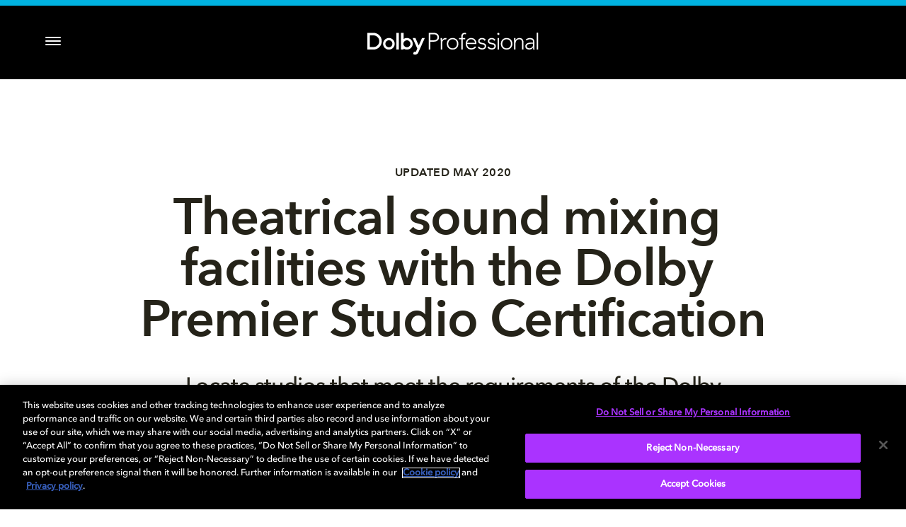

--- FILE ---
content_type: text/html; charset=utf-8
request_url: https://professional.dolby.com/ko/cinema/industry/dolby-content-services/studios-with-dolby-premier-studio-certification/
body_size: 24848
content:


<!DOCTYPE html>
<html lang="ko" data-apinode="8762" data-apilanguage="ko">
<head>
    <meta charset="utf-8" />
    <meta name="viewport" content="width=device-width, initial-scale=1.0">
    <title>Studios with Dolby Premier Studio Certification - Dolby Professional - Dolby Professional</title>
    <link rel="manifest" href="/site.webmanifest">
    <link rel="apple-touch-icon" href="/apple-touch-icon.png">
    <meta name="description" content="Locate studios that meet the requirements of the Dolby Premier Studio Certification program around the world, including in Poland, the UK, Russia, China, and more.">
    <meta name="keywords" content="dolby studio, dolby premier studio, dolby premier studio certification">
    <meta name="turbolinks-cache-control" content="no-cache">

        <meta name="google-site-verification" content="vd-bY10qreStsXKP_g-PSB1FWY4Fm0El2sSyce4r0aA" />

    <style>a,abbr,acronym,address,applet,article,aside,audio,b,big,blockquote,body,canvas,caption,center,cite,code,dd,del,details,dfn,div,dl,dt,em,embed,fieldset,figcaption,figure,footer,form,h1,h2,h3,h4,h5,h6,header,hgroup,html,i,iframe,img,ins,kbd,label,legend,mark,menu,nav,object,output,p,pre,q,ruby,s,samp,section,small,span,strike,strong,sub,summary,sup,table,tbody,td,tfoot,th,thead,time,tr,tt,u,var,video{border:0;font:inherit;font-size:100%;margin:0;padding:0;vertical-align:baseline}article,aside,details,figcaption,figure,footer,header,hgroup,menu,nav,section{display:block}body{line-height:1;-webkit-text-size-adjust:100%;-moz-text-size-adjust:100%;text-size-adjust:100%}body .reset-line-height{line-height:0}blockquote,q{quotes:none}blockquote:after,blockquote:before,q:after,q:before{content:"";content:none}table{border-collapse:collapse;border-spacing:0}input[type=email],input[type=number],input[type=password],input[type=text],textarea{-webkit-appearance:none;font-family:AvenirNextLTPro-Medium,Arial,Helvetica,sans-serif}input[type=search]::-ms-clear,input[type=search]::-ms-reveal{display:none;height:0;width:0}input[type=search]::-webkit-search-cancel-button,input[type=search]::-webkit-search-decoration,input[type=search]::-webkit-search-results-button,input[type=search]::-webkit-search-results-decoration{display:none}button,input[type=button],input[type=submit]{color:#252319;font-size:.9333rem}button::-moz-focus-inner,input[type=button]::-moz-focus-inner,input[type=submit]::-moz-focus-inner{border:0}button:focus,input:focus,select:focus,textarea:focus{-moz-box-shadow:none;-webkit-box-shadow:none;outline:none}em{font-style:italic}strong{font-weight:700}@font-face{font-display:swap;font-family:DINNextLTPro-Bold;font-style:normal;font-weight:"bold";src:url(/Static/Core/Fonts/DINNextLTPro-Bold.eot?) format("eot"),url(/Static/Core/Fonts/DINNextLTPro-Bold.woff2) format("woff2"),url(/Static/Core/Fonts/DINNextLTPro-Bold.woff) format("woff"),url(/Static/Core/Fonts/DINNextLTPro-Bold.ttf) format("truetype"),url(/Static/Core/Fonts/DINNextLTPro-Bold.svg#DINNextLTPro-Bold) format("svg")}@font-face{font-display:swap;font-family:DINNextLTPro-BoldCondensed;font-style:normal;font-weight:"bold";src:url(/Static/Core/Fonts/DINNextLTPro-BoldCondensed.eot?) format("eot"),url(/Static/Core/Fonts/DINNextLTPro-BoldCondensed.woff2) format("woff2"),url(/Static/Core/Fonts/DINNextLTPro-BoldCondensed.woff) format("woff"),url(/Static/Core/Fonts/DINNextLTPro-BoldCondensed.ttf) format("truetype"),url(/Static/Core/Fonts/DINNextLTPro-BoldCondensed.svg#DINNextLTPro-BoldCondensed) format("svg")}@font-face{font-display:swap;font-family:DINNextLTPro-Regular;font-style:normal;font-weight:"normal";src:url(/Static/Core/Fonts/DINNextLTPro-Regular.eot?) format("eot"),url(/Static/Core/Fonts/DINNextLTPro-Regular.woff2) format("woff2"),url(/Static/Core/Fonts/DINNextLTPro-Regular.woff) format("woff"),url(/Static/Core/Fonts/DINNextLTPro-Regular.ttf) format("truetype"),url(/Static/Core/Fonts/DINNextLTPro-Regular.svg#DINNextLTPro-Regular) format("svg")}@font-face{font-display:swap;font-family:DINNextLTPro-Medium;font-style:normal;font-weight:"normal";src:url(/Static/Core/Fonts/DINNextLTPro-Medium.eot?) format("eot"),url(/Static/Core/Fonts/DINNextLTPro-Medium.woff2) format("woff2"),url(/Static/Core/Fonts/DINNextLTPro-Medium.woff) format("woff"),url(/Static/Core/Fonts/DINNextLTPro-Medium.ttf) format("truetype"),url(/Static/Core/Fonts/DINNextLTPro-Medium.svg#DINNextLTPro-Medium) format("svg")}@font-face{font-display:swap;font-family:DolbyGustan-Book;font-style:normal;font-weight:"normal";src:url(/Static/Core/Fonts/DolbyGustan-Book.eot?) format("eot"),url(/Static/Core/Fonts/DolbyGustan-Book.woff2) format("woff2"),url(/Static/Core/Fonts/DolbyGustan-Book.woff) format("woff"),url(/Static/Core/Fonts/DolbyGustan-Book.ttf) format("truetype"),url(/Static/Core/Fonts/DolbyGustan-Book.svg#DolbyGustan-Book) format("svg")}@font-face{font-display:swap;font-family:AvenirNext-DemiBold;font-style:normal;font-weight:"normal";src:url(/Static/Core/Fonts/AvenirNext-DemiBold.woff) format("woff"),url(/Static/Core/Fonts/AvenirNext-DemiBold.woff2) format("woff2")}@font-face{font-display:swap;font-family:AvenirNextLTPro-Medium;font-style:normal;font-weight:"normal";src:url(/Static/Core/Fonts/AvenirNextLTPro-Medium.woff) format("woff")}@font-face{font-display:swap;font-family:AvenirNext-Regular;font-style:normal;font-weight:"normal";src:url(/Static/Core/Fonts/AvenirNext-Regular.woff) format("woff")}body{font-size:16px}h1,h2,h3,h4,h5,h6{font-family:AvenirNext-DemiBold,Arial,Helvetica,sans-serif;font-weight:700}.btn,.eyebrow{text-transform:uppercase}h1{font-size:2.5rem;letter-spacing:-.75px;line-height:3rem}@media(min-width:768px){h1{font-size:5rem;letter-spacing:-1.5px;line-height:5.5rem}}h2{font-size:2rem;letter-spacing:-.5px;line-height:2.5rem}@media(min-width:768px){h2{font-size:3rem;letter-spacing:-1.25px;line-height:3.5rem}}h3{font-size:1.75rem;letter-spacing:-.5px;line-height:2rem}@media(min-width:768px){h3{font-size:2.5rem;letter-spacing:-.75px;line-height:3rem}}h4{font-size:1.5rem;line-height:2rem}@media(min-width:768px){h4{font-size:2rem;line-height:2.5rem}}h5{font-size:1.5rem;line-height:2rem}h6{font-size:1.125rem;line-height:1.5rem}@media(min-width:768px){h6{font-size:1.25rem}}h4,h5,h6{letter-spacing:-.5px}p{font-family:AvenirNextLTPro-Medium,Arial,Helvetica,sans-serif;font-size:1rem;font-weight:500;letter-spacing:0}p,p.large{line-height:1.5rem}p.large{font-size:1.125rem}.btn,.eyebrow,.pagination-index{font-family:AvenirNextLTPro-Medium,Arial,Helvetica,sans-serif;font-weight:600}.muted{opacity:.4}.eyebrow{letter-spacing:.25px;text-transform:uppercase}.btn,.eyebrow{font-size:.875rem;line-height:1rem}.btn{letter-spacing:1px}.large-title{font-family:AvenirNext-DemiBold,Arial,Helvetica,sans-serif;font-size:14rem;letter-spacing:-5px}@media(min-width:768px){.large-title{letter-spacing:-10px}}:root{--color-default:#000;--blue-purple:#3e44fe;--color-primary:#ae3fff;--color-primary-dark:#682599;--web-height:100vh}*,:after,:before{box-sizing:border-box}html{height:100%;overflow-x:hidden;scroll-behavior:smooth}a:active,a:focus,a:hover{outline:0}input:focus::-moz-placeholder{color:transparent}input:focus::placeholder{color:transparent}body{font-family:AvenirNextLTPro-Medium,Arial,Helvetica,sans-serif;height:100%;line-height:1.4}@media(min-width:768px){body{padding-bottom:inherit}}body.theme-black{background-color:#13141c;--color-default:#fff}body.theme-black form{color:#fff}body.theme-visualizer{background-color:#120e4b}body .acsb-widget.acsb-active{height:80%!important}@media(min-width:768px){body .acsb-widget.acsb-active{transform:translateY(-38%)!important}}body [data-acsb-language=tw] .acsb-language-flag{content:url(https://web1.acsbapp.com/apps/app/dist/media/languages/zh.svg);-o-object-fit:cover;object-fit:cover}button:focus{outline:none}.media-background{background-size:cover;height:100%;left:0;position:absolute;top:0;width:100%}.media-background img{display:block;height:100%;width:100%}.visually-hidden{display:none;opacity:0;visibility:hidden}.hidden-mobile{display:none}@media(min-width:768px){.hidden-mobile{display:block}.hidden-tablet{display:none}}@media(min-width:1024px){.hidden-tablet{display:block}.hidden-desktop{display:none}}@media(min-width:768px){.visible-mobile{display:none}}.visible-tablet{display:none}@media(min-width:768px){.visible-tablet{display:block}}@media(min-width:1024px){.visible-tablet{display:none}}.visible-desktop{display:none}@media(min-width:1024px){.visible-desktop{display:block}}.rte .text-link{font-size:inherit}.rte .text-link.none{border-bottom:0;text-decoration:none}.rte p{word-break:break-word}.rte p>img{height:auto;max-height:100%;max-width:100%;-o-object-fit:contain;object-fit:contain;-o-object-position:top;object-position:top}.component-copyBlock .rte p{margin-top:1.5rem}.rte ul li.text-link{width:-moz-fit-content!important;width:fit-content!important}.rte.theme-gray .text-link,.rte.theme-gray a,.rte.theme-white .text-link,.rte.theme-white a{color:#13141c}.rte.theme-black .text-link,.rte.theme-black a{color:#fff}.rte a{color:var(--color-default);cursor:pointer;display:inline;outline:none;position:relative;text-decoration:underline;text-decoration-color:var(--color-primary);text-decoration-thickness:2px;text-underline-offset:6px}.rte a:not(:disabled):not(.disabled){transition:all .3s ease-in-out}.rte a:not(:disabled):not(.disabled):hover{color:var(--color-primary);transition:all .3s ease-in-out}.rte a:not(:disabled):not(.disabled):focus{background-color:transparent;color:var(--color-primary)}.rte a.btn{display:inline-block}.rte h1 a,.rte h2 a{text-underline-offset:10px}.rte .btn{padding-bottom:15px;text-decoration:none}.rte .btn.outlined{color:#13141c}.rte .btn.outlined:hover{box-shadow:inset 0 0 5px 1px var(--color-primary)}.rte .btn.outlined:focus,.rte .btn.outlined:hover{background-color:transparent;border-color:var(--blue-purple);color:#fff}.rte .btn.contact-us{padding:20px 17px 17px 57px;transition:none}.rte .btn.contact-us,.rte .btn.contact-us:hover{background:url(/Static/Core/Images/mail.svg) 6px no-repeat}.turbolinks-progress-bar{visibility:hidden}sup{font-size:65%;font-weight:600;position:relative;top:-6px}[data-blurhash]:not([data-srcset]){opacity:0;transition:opacity .25s ease .4s}[data-blurhash].image-loaded,[data-blurhash].lazyloaded,[data-blurhash].loaded{opacity:1}[data-blurhash][data-srcset]{opacity:inherit}.component-curatedResultBlock .asset-wrapper,.component-horizontal-list .asset-wrapper{overflow:hidden}.component-threeCardBlock .img,.component-twoByOneBlock .img{background-color:#ccc;height:100%;position:absolute;top:0;width:100%}.component-onePlusOneItemPartial .one-plus-item__image-outer,.cta-and-logo-link,.cta-and-logo-link .image-loaded{background:none!important}html body a.lined{text-decoration:underline;text-decoration-color:var(--color-primary);text-decoration-thickness:2px;text-underline-position:under}.appLink{color:#fff;cursor:pointer;font-size:1rem;letter-spacing:0;line-height:1.5rem;text-decoration:none}.appLink span{border-bottom:1px solid var(--color-primary);padding-bottom:2px}.featureLink{color:#fff;font-size:1rem;letter-spacing:0;line-height:1.5rem;text-decoration:none}.featureLink span{border-bottom:1px solid var(--color-primary);padding-bottom:2px}.primary-link{color:#717276;font-family:AvenirNext-DemiBold,Arial,Helvetica,sans-serif;font-size:32px;letter-spacing:.5px;line-height:1.5;text-decoration:none}@media(min-width:1024px){.primary-link{font-size:3vw;letter-spacing:.55px;line-height:1.33}}.primary-link.active{color:#fff}.primary-link.lined{border-bottom:2px solid var(--color-primary)}.secondary-link{color:#fff;font-family:AvenirNext-DemiBold,Arial,Helvetica,sans-serif;font-size:18px;letter-spacing:.56px;line-height:2.22;text-decoration:none}@media(min-width:1024px){.secondary-link{font-size:16px;letter-spacing:.45px;line-height:1.78}}@media(min-width:1279px){.secondary-link{font-size:16px}}@media(min-width:1440px){.secondary-link{font-size:20px}}.disabled-link{cursor:default}.disabled-link:hover{box-shadow:none!important;transform:none!important}.btn{border-radius:30px;color:#fff;cursor:pointer;display:inline-block;outline:none;padding:17px 20px 15px;text-decoration:none;text-transform:uppercase;transition:all .2s ease-in;white-space:nowrap}.btn.filled.primary{border:1px solid transparent;color:#fff;text-align:center}.btn.filled.primary.disabled,.btn.filled.primary:disabled{background-color:#cfd0d1;cursor:default}.btn.filled.primary:not(:disabled):not(.disabled){background-color:#ae3fff;cursor:pointer}.btn.filled.primary:not(:disabled):not(.disabled):focus,.btn.filled.primary:not(:disabled):not(.disabled):hover{background-color:#fff;border-color:#ae3fff;color:#252319}.btn.filled.primary:not(:disabled):not(.disabled):hover{box-shadow:inset 0 0 5px 1px var(--color-primary)}.btn.filled.primary:not(:disabled):not(.disabled):active{background-color:#fff;border-color:var(--color-primary);box-shadow:inset 0 0 5px 1px var(--color-primary);color:#252319}.btn.filled.blue{border:1px solid transparent;color:#fff;text-align:center}.btn.filled.blue.disabled,.btn.filled.blue:disabled{background-color:#cfd0d1;cursor:default}.btn.filled.blue:not(:disabled):not(.disabled){background-color:var(--blue-purple);cursor:pointer}.btn.filled.blue:not(:disabled):not(.disabled):focus,.btn.filled.blue:not(:disabled):not(.disabled):hover{background-color:#fff;border-color:var(--blue-purple);color:#252319}.btn.filled.blue:not(:disabled):not(.disabled):hover{box-shadow:inset 0 0 5px 1px var(--color-primary)}.btn.filled.blue:not(:disabled):not(.disabled):active{background-color:#fff;border-color:var(--color-primary);box-shadow:inset 0 0 5px 1px var(--color-primary);color:#252319}.btn.filled.red{border:1px solid transparent;color:#fff;text-align:center}.btn.filled.red.disabled,.btn.filled.red:disabled{background-color:#cfd0d1;cursor:default}.btn.filled.red:not(:disabled):not(.disabled){background-color:#eb1000;cursor:pointer}.btn.filled.red:not(:disabled):not(.disabled):focus,.btn.filled.red:not(:disabled):not(.disabled):hover{background-color:#fff;border-color:#eb1000;color:#252319}.btn.filled.red:not(:disabled):not(.disabled):hover{box-shadow:inset 0 0 5px 1px var(--color-primary)}.btn.filled.red:not(:disabled):not(.disabled):active{background-color:#fff;border-color:var(--color-primary);box-shadow:inset 0 0 5px 1px var(--color-primary);color:#252319}.btn.filled.black{border:1px solid transparent;color:#fff;text-align:center}.btn.filled.black.disabled,.btn.filled.black:disabled{background-color:#cfd0d1;cursor:default}.btn.filled.black:not(:disabled):not(.disabled){background-color:#252319;cursor:pointer}.btn.filled.black:not(:disabled):not(.disabled):focus,.btn.filled.black:not(:disabled):not(.disabled):hover{background-color:#fff;border-color:#252319;color:#252319}.btn.filled.black:not(:disabled):not(.disabled):hover{box-shadow:inset 0 0 5px 1px var(--color-primary)}.btn.filled.black:not(:disabled):not(.disabled):active{background-color:#fff;border-color:var(--color-primary);box-shadow:inset 0 0 5px 1px var(--color-primary);color:#252319}.btn.outlined.primary{background-color:transparent;border:1px solid #ccc}.btn.outlined.primary:hover{background-color:#ae3fff}.btn.outlined.primary:active{background-color:var(--color-primary-dark)}.btn.outlined.primary:focus{background-color:#ae3fff;border:1px solid var(--color-primary-dark)}.btn.outlined.primary.disabled,.btn.outlined.primary:disabled{border:1px solid #cfd0d1;color:#cfd0d1}.btn.outlined.blue{background-color:transparent;border:1px solid #ccc}.btn.outlined.blue:hover{background-color:var(--blue-purple)}.btn.outlined.blue:active{background-color:#270091}.btn.outlined.blue:focus{background-color:var(--blue-purple);border:1px solid #270091}.btn.outlined.blue.disabled,.btn.outlined.blue:disabled{border:1px solid #cfd0d1;color:#cfd0d1}.btn.outlined.red{background-color:transparent;border:1px solid #ccc}.btn.outlined.red:hover{background-color:#eb1000}.btn.outlined.red:active{background-color:#8d0900}.btn.outlined.red:focus{background-color:#eb1000;border:1px solid #8d0900}.btn.outlined.red.disabled,.btn.outlined.red:disabled{border:1px solid #cfd0d1;color:#cfd0d1}.btn.outlined.black{background-color:transparent;border:1px solid #ccc}.btn.outlined.black:hover{background-color:#252319}.btn.outlined.black:active{background-color:#000}.btn.outlined.black:focus{background-color:#252319;border:1px solid #000}.btn.outlined.black.disabled,.btn.outlined.black:disabled{border:1px solid #cfd0d1;color:#cfd0d1}.btn.outlined.white{background-color:transparent;border:1px solid #ccc}.btn.outlined.white:hover{background-color:#fff}.btn.outlined.white:active{background-color:#f4f4f4}.btn.outlined.white:focus{background-color:#fff;border:1px solid #f4f4f4}.btn.outlined.white.disabled,.btn.outlined.white:disabled{border:1px solid #cfd0d1;color:#cfd0d1}.btn.outlined.with-box-shadow{background-color:transparent;border:1px solid #13141c;color:#13141c}.btn.outlined.with-box-shadow.disabled,.btn.outlined.with-box-shadow:disabled{background-color:#cfd0d1;color:#cfd0d1;cursor:default}.btn.outlined.with-box-shadow:not(:disabled):not(.disabled){background-color:transparent;cursor:pointer}.btn.outlined.with-box-shadow:not(:disabled):not(.disabled):focus,.btn.outlined.with-box-shadow:not(:disabled):not(.disabled):hover{background-color:transparent;border-color:var(--color-primary);color:#13141c}.btn.outlined.with-box-shadow:not(:disabled):not(.disabled):hover{box-shadow:inset 0 0 5px 1px var(--color-primary)}.btn.outlined.with-box-shadow:not(:disabled):not(.disabled):active{background-color:transparent;border-color:var(--color-primary);box-shadow:inset 0 0 5px 1px var(--color-primary);color:#13141c}.btn.outlined.with-box-shadow.theme-black{background-color:transparent;border:1px solid #fff;color:#fff}.btn.outlined.with-box-shadow.theme-black.disabled,.btn.outlined.with-box-shadow.theme-black:disabled{background-color:#cfd0d1;color:#cfd0d1;cursor:default}.btn.outlined.with-box-shadow.theme-black:not(:disabled):not(.disabled){background-color:transparent;cursor:pointer}.btn.outlined.with-box-shadow.theme-black:not(:disabled):not(.disabled):focus,.btn.outlined.with-box-shadow.theme-black:not(:disabled):not(.disabled):hover{background-color:transparent;border-color:var(--color-primary);color:#fff}.btn.outlined.with-box-shadow.theme-black:not(:disabled):not(.disabled):hover{box-shadow:inset 0 0 5px 1px var(--color-primary)}.btn.outlined.with-box-shadow.theme-black:not(:disabled):not(.disabled):active{background-color:transparent;border-color:var(--color-primary);box-shadow:inset 0 0 5px 1px var(--color-primary);color:#fff}.btn.theme-white{border:1px solid transparent;color:#fff;text-align:center}.btn.theme-white.disabled,.btn.theme-white:disabled{background-color:#cfd0d1;cursor:default}.btn.theme-white:not(:disabled):not(.disabled){background-color:var(--blue-purple);cursor:pointer}.btn.theme-white:not(:disabled):not(.disabled):focus,.btn.theme-white:not(:disabled):not(.disabled):hover{background-color:#fff;border-color:var(--blue-purple);color:#252319}.btn.theme-white:not(:disabled):not(.disabled):hover{box-shadow:inset 0 0 5px 1px var(--color-primary)}.btn.theme-white:not(:disabled):not(.disabled):active{background-color:#fff;border-color:var(--color-primary);box-shadow:inset 0 0 5px 1px var(--color-primary);color:#252319}.btn.theme-black{background-color:transparent;border:1px solid #ccc}.btn.theme-black:hover{background-color:#ae3fff}.btn.theme-black:active{background-color:var(--color-primary-dark)}.btn.theme-black:focus{background-color:#ae3fff;border:1px solid var(--color-primary-dark)}.btn.theme-black.disabled,.btn.theme-black:disabled{border:1px solid #cfd0d1;color:#cfd0d1}.btn.icon{border-radius:50%;line-height:1;padding:24px;position:relative}.btn.icon svg{left:50%;position:absolute;top:50%;transform:translate(-50%,-50%)}.btn-icon{padding:5px 10px}.btn-icon.navigation.primary .draw{fill:var(--color-primary)}.btn-icon.navigation.primary:hover .draw{fill:var(--color-primary-dark)}.btn-icon.navigation.primary.disabled .draw,.btn-icon.navigation.primary:disabled .draw{fill:#cfd0d1}.btn-icon.navigation.blue .draw{fill:var(--blue-purple)}.btn-icon.navigation.blue:hover .draw{fill:#006}.btn-icon.navigation.blue.disabled .draw,.btn-icon.navigation.blue:disabled .draw{fill:#cfd0d1}.btn-icon.navigation.white .draw{fill:#fff}.btn-icon.navigation.white:hover .draw{fill:#ce8bff}.btn-icon.navigation.white.disabled .draw,.btn-icon.navigation.white:disabled .draw{fill:#cfd0d1}.btn-icon.navigation.black .draw{fill:#252319}.btn-icon.navigation.black:hover .draw{fill:#ce8bff}.btn-icon.navigation.black.disabled .draw,.btn-icon.navigation.black:disabled .draw{fill:#cfd0d1}.btn-icon.navigation.theme-white .draw{fill:#252319}.btn-icon.navigation.theme-white:hover .draw{fill:#000}.btn-icon.navigation.theme-white.disabled .draw,.btn-icon.navigation.theme-white:disabled .draw{fill:#cfd0d1}.btn-icon.navigation.theme-black .draw{fill:#fff}.btn-icon.navigation.theme-black:hover .draw{fill:#ce8bff}.btn-icon.navigation.theme-black.disabled .draw,.btn-icon.navigation.theme-black:disabled .draw{fill:#cfd0d1}.btn-icon.navigation.blue-light .draw{fill:#3e44fe}.btn-icon.navigation.blue-light:hover .draw{fill:blue}.btn-icon.navigation.blue-light.disabled .draw,.btn-icon.navigation.blue-light:disabled .draw{fill:#cfd0d1}.btn-icon.navigation.blue-purple .draw{fill:#63f}.btn-icon.navigation.blue-purple:hover .draw{fill:blue}.btn-icon.navigation.blue-purple.disabled .draw,.btn-icon.navigation.blue-purple:disabled .draw{fill:#cfd0d1}.card-clickable,.text-link{text-decoration:none}.text-link{cursor:pointer;display:inline;font-size:1rem;line-height:1.5;outline:none}.text-link.primary{color:#13141c;position:relative;text-decoration:underline;text-decoration-color:var(--color-primary);text-decoration-thickness:2px;text-underline-offset:6px}.text-link.primary:not(:disabled):not(.disabled){transition:all .3s ease-in-out}.text-link.primary:not(:disabled):not(.disabled):hover{color:var(--color-primary);transition:all .3s ease-in-out}.text-link.primary:not(:disabled):not(.disabled):focus{background-color:transparent;color:var(--color-primary)}.text-link.theme-black,.text-link.white{color:#fff;position:relative;text-decoration:underline;text-decoration-color:var(--color-primary);text-decoration-thickness:2px;text-underline-offset:6px}.text-link.theme-black:not(:disabled):not(.disabled),.text-link.white:not(:disabled):not(.disabled){transition:all .3s ease-in-out}.text-link.theme-black:not(:disabled):not(.disabled):hover,.text-link.white:not(:disabled):not(.disabled):hover{color:var(--color-primary);transition:all .3s ease-in-out}.text-link.theme-black:not(:disabled):not(.disabled):focus,.text-link.white:not(:disabled):not(.disabled):focus{background-color:transparent;color:var(--color-primary)}@media (-ms-high-contrast:active),(-ms-high-contrast:none){.btn.filled.blue{background-color:#3e44fe}.btn.filled.blue:focus,.btn.filled.blue:hover{background-color:#fff;border-color:#3e44fe;color:#252319}.btn.filled.blue:hover{box-shadow:inset 0 0 5px 1px #ae3fff}.is-professional .btn.filled.blue{background-color:#00b2e1}.is-professional .btn.filled.blue:focus,.is-professional .btn.filled.blue:hover{background-color:#fff;border-color:#00b2e1;color:#252319}.is-professional .btn.filled.blue:hover{box-shadow:inset 0 0 5px 1px #00b2e1}}@supports(display:-ms-grid){.btn.filled.blue{background-color:#3e44fe}.btn.filled.blue:focus,.btn.filled.blue:hover{background-color:#fff;border-color:#3e44fe;color:#252319}.btn.filled.blue:hover{box-shadow:inset 0 0 5px 1px #ae3fff}.is-professional .btn.filled.blue{background-color:#00b2e1}.is-professional .btn.filled.blue:focus,.is-professional .btn.filled.blue:hover{background-color:#fff;border-color:#00b2e1;color:#252319}.is-professional .btn.filled.blue:hover{box-shadow:inset 0 0 5px 1px #00b2e1}}.dolby-toasted.toasted-container.top-right{right:0;top:0}@media(min-width:768px){.dolby-toasted.toasted-container.top-right{right:24px;top:30px}}.dolby-toasted.toasted-container .toasted{background-color:#a3f}.dolby-toasted.toasted-container .toasted .action{color:#fff;cursor:pointer}.dolby-toasted.toasted-container .toasted .action.no-link{text-decoration:none}.EPiServerForms{margin:0 auto;padding:56px 24px 86px;position:relative}@media(min-width:768px){.EPiServerForms{padding:64px 32px 56px;width:72vw}}.EPiServerForms h2{padding-bottom:36px}@media(min-width:1024px){.EPiServerForms{max-width:1052px}}.EPiServerForms .Form__Element.Form__Element--NonData{display:flex;flex-flow:row wrap;justify-content:space-between}.EPiServerForms .Form__Element.Form__Element--NonData.hide{display:none;margin:0}.EPiServerForms .Form__Element.Form__Element--NonData .FormStep__Description,.EPiServerForms .Form__Element.Form__Element--NonData .FormStep__Title{display:none}.EPiServerForms .Form__Element:last-child{margin-bottom:0}.EPiServerForms input[type=checkbox],.EPiServerForms input[type=radio]{-moz-appearance:none;-webkit-appearance:none;appearance:none;background:#fff;border:1px solid #cfd0d1;border-radius:4px;cursor:pointer;height:20px;outline:0;width:20px}.EPiServerForms input[type=checkbox]:checked,.EPiServerForms input[type=radio]:checked{background:var(--color-primary)}.EPiServerForms input[type=checkbox]:checked:after,.EPiServerForms input[type=radio]:checked:after{display:block;transition:all .45s ease-in-out}.EPiServerForms input[type=checkbox]::-ms-check,.EPiServerForms input[type=radio]::-ms-check{background-color:transparent;border:0;color:#fff}.EPiServerForms input[type=checkbox]:hover,.EPiServerForms input[type=radio]:hover{border-color:var(--color-primary)}.EPiServerForms input[type=checkbox]:disabled,.EPiServerForms input[type=radio]:disabled{background:#cfd0d1;pointer-events:none}.EPiServerForms input[type=checkbox]:after,.EPiServerForms input[type=radio]:after{border:solid #fff;border-width:0 2px 2px 0;content:"";display:none;height:50%;left:36%;position:relative;top:20%;transform:rotate(45deg);transition:all .25s ease-in;width:28%}.EPiServerForms input[type=radio]{border-radius:50%}.EPiServerForms input[type=radio]:after{border-radius:50%;border-width:5px;left:22%}.EPiServerForms input[type=email],.EPiServerForms input[type=file],.EPiServerForms input[type=number],.EPiServerForms input[type=password],.EPiServerForms input[type=text],.EPiServerForms input[type=url]{border:1px solid #cfd0d1;border-radius:8px;font-family:AvenirNext-DemiBold,Arial,Helvetica,sans-serif;font-size:1rem;line-height:1.43;outline:none;padding:13px 12px 15px}.EPiServerForms input[type=email]:hover,.EPiServerForms input[type=file]:hover,.EPiServerForms input[type=number]:hover,.EPiServerForms input[type=password]:hover,.EPiServerForms input[type=text]:hover,.EPiServerForms input[type=url]:hover{border-color:#aab2b5}.EPiServerForms input[type=submit]{background:transparent;color:inherit;font:inherit;line-height:normal;margin:0;overflow:visible;width:auto;-webkit-font-smoothing:inherit;-moz-osx-font-smoothing:inherit;-webkit-appearance:none;border:1px solid transparent;border-radius:30px;color:#fff;cursor:pointer;display:inline-block;font-family:AvenirNext-DemiBold,Arial,Helvetica,sans-serif;font-size:.875rem;letter-spacing:.5px;outline:none;padding:17px 20px 15px;text-align:center;text-decoration:none;text-transform:uppercase;transition:all .2s ease-in;white-space:nowrap}.EPiServerForms input[type=submit]::-moz-focus-inner{border:0;padding:0}.EPiServerForms input[type=submit].disabled,.EPiServerForms input[type=submit]:disabled{background-color:#cfd0d1;cursor:default}.EPiServerForms input[type=submit]:not(:disabled):not(.disabled){background-color:var(--blue-purple);cursor:pointer}.EPiServerForms input[type=submit]:not(:disabled):not(.disabled):focus,.EPiServerForms input[type=submit]:not(:disabled):not(.disabled):hover{background-color:#fff;border-color:var(--blue-purple);color:#252319}.EPiServerForms input[type=submit]:not(:disabled):not(.disabled):hover{box-shadow:inset 0 0 5px 1px var(--color-primary)}.EPiServerForms input[type=submit]:not(:disabled):not(.disabled):active{background-color:#fff;border-color:var(--color-primary);box-shadow:inset 0 0 5px 1px var(--color-primary);color:#252319}.EPiServerForms input+label{font-size:1rem;line-height:1.5rem;vertical-align:text-bottom}.EPiServerForms select{-webkit-appearance:none;-moz-appearance:none;appearance:none;background:url([data-uri]) no-repeat 98% 50%;background-color:#fff;border:1px solid #cfd0d1;border-radius:8px;color:#252319;font-family:AvenirNext-DemiBold,Arial,Helvetica,sans-serif;font-size:1rem;line-height:1.43;outline:none;padding:13px 12px 15px}.EPiServerForms select:hover{border-color:#aab2b5}.EPiServerForms select.Form__Braze__Select{color:#777}.EPiServerForms select.Form__Braze__Select option:not(:first-of-type),.EPiServerForms select.Form__Braze__Select--selected{color:#252319}.EPiServerForms textarea{border:1px solid #cfd0d1;border-radius:8px;font-family:AvenirNext-DemiBold,Arial,Helvetica,sans-serif;font-size:.875rem;line-height:1.43;outline:none;padding:13px 12px 15px}.EPiServerForms .FormChoice{width:100%}.EPiServerForms .FormChoice legend{margin-bottom:16px}.EPiServerForms .FormChoice label{cursor:pointer;display:block;margin-bottom:8px;padding-left:32px;position:relative}.EPiServerForms .FormChoice label input[type=checkbox],.EPiServerForms .FormChoice label input[type=radio]{left:0;position:absolute;top:-2px}.EPiServerForms .FormTextbox{display:inline-block;width:100%}@media(min-width:768px){.EPiServerForms .FormTextbox{width:calc(50% - 16px)}}.EPiServerForms .FormTextbox label.Form__Element__Caption{border:0;clip:rect(0 0 0 0);height:1px;margin:-1px;overflow:hidden;padding:0;position:absolute;width:1px}.EPiServerForms .FormTextbox input{display:block;margin-bottom:16px;width:100%}.EPiServerForms .FormSelection{display:inline-block;width:100%}@media(min-width:768px){.EPiServerForms .FormSelection{width:calc(50% - 16px)}}.EPiServerForms .FormSelection label.Form__Element__Caption{border:0;clip:rect(0 0 0 0);height:1px;margin:-1px;overflow:hidden;padding:0;position:absolute;width:1px}.EPiServerForms .FormSelection select{margin-bottom:16px;width:100%}.EPiServerForms .FormTextbox--Textarea{display:block;width:100%}.EPiServerForms .FormTextbox--Textarea textarea{width:100%}@media(min-width:768px){.EPiServerForms .FormTextbox--Textarea+.FormTextbox.Form__Element{margin-left:0}}.EPiServerForms .FormFileUpload{display:inline-block;width:100%}@media(min-width:768px){.EPiServerForms .FormFileUpload{width:calc(50% - 16px)}}.EPiServerForms .FormFileUpload label.Form__Element__Caption{border:0;clip:rect(0 0 0 0);height:1px;margin:-1px;overflow:hidden;padding:0;position:absolute;width:1px}.EPiServerForms .FormFileUpload input{background-color:transparent;padding-bottom:11px;padding-top:10px;width:100%}.EPiServerForms .ValidationFail input{border-color:#eb1000}.EPiServerForms .ValidationFail input:disabled{background-color:rgba(235,16,0,.05)}.EPiServerForms button.FormSubmitButton{border:1px solid transparent;border-radius:30px;color:#fff;cursor:pointer;display:inline-block;display:block;font-family:AvenirNext-DemiBold,Arial,Helvetica,sans-serif;letter-spacing:.5px;outline:none;padding:17px 20px 15px;text-align:center;text-decoration:none;text-transform:uppercase;transition:all .2s ease-in;white-space:nowrap}.EPiServerForms button.FormSubmitButton.disabled,.EPiServerForms button.FormSubmitButton:disabled{background-color:#cfd0d1;cursor:default}.EPiServerForms button.FormSubmitButton:not(:disabled):not(.disabled){background-color:var(--blue-purple);cursor:pointer}.EPiServerForms button.FormSubmitButton:not(:disabled):not(.disabled):focus,.EPiServerForms button.FormSubmitButton:not(:disabled):not(.disabled):hover{background-color:#fff;border-color:var(--blue-purple);color:#252319}.EPiServerForms button.FormSubmitButton:not(:disabled):not(.disabled):hover{box-shadow:inset 0 0 5px 1px var(--color-primary)}.EPiServerForms button.FormSubmitButton:not(:disabled):not(.disabled):active{background-color:#fff;border-color:var(--color-primary);box-shadow:inset 0 0 5px 1px var(--color-primary);color:#252319}@media(min-width:768px){.EPiServerForms button.FormSubmitButton{margin:0 auto}}.EPiServerForms .FormSubmitButton_wrapper{display:flex;justify-content:center;width:100%}.EPiServerForms .FormSubmitButton_wrapper button{display:flex;position:relative;transition:all .5s linear}.EPiServerForms .FormSubmitButton_wrapper button .loading-spinner{display:none}.EPiServerForms .FormSubmitButton_wrapper button:not(.no-spin):disabled{background-color:#ececed;opacity:1}.EPiServerForms .FormSubmitButton_wrapper button:not(.no-spin):disabled .wrapper-txt{opacity:0}.EPiServerForms .FormSubmitButton_wrapper button:not(.no-spin):disabled .loading-spinner{display:block;left:50%;opacity:1;position:absolute;top:50%;transform:translate(-50%,-50%)}.EPiServerForms .form-control .form-error{color:#eb1000;display:block;margin-top:16px}.EPiServerForms .Form__Status .Form__Status__Message.Form__Success__Message{background:#a3f;color:#fff;margin-bottom:64px}.EPiServerForms .Form__Status .Form__Status__Message.hide{display:none}@media(max-width:1023px){.EPiServerForms .Form__MainBody .Form__NavigationBar{display:flex;justify-content:space-evenly}}.EPiServerForms .Form__MainBody .Form__NavigationBar .Form__NavigationBar__ProgressBar{display:none!important}.EPiServerForms .Form__MainBody .Form__NavigationBar .Form__NavigationBar__Action{background:transparent;color:inherit;font:inherit;line-height:normal;margin:0;overflow:visible;width:auto;-webkit-font-smoothing:inherit;-moz-osx-font-smoothing:inherit;-webkit-appearance:none;border:1px solid transparent;border-radius:30px;color:#fff;cursor:pointer;display:inline-block;font-family:AvenirNext-DemiBold,Arial,Helvetica,sans-serif;font-size:.875rem;height:auto;letter-spacing:.5px;max-width:none;outline:none;padding:17px 20px 15px;text-align:center;text-decoration:none;text-transform:uppercase;transition:all .2s ease-in;white-space:nowrap}.EPiServerForms .Form__MainBody .Form__NavigationBar .Form__NavigationBar__Action::-moz-focus-inner{border:0;padding:0}.EPiServerForms .Form__MainBody .Form__NavigationBar .Form__NavigationBar__Action.disabled,.EPiServerForms .Form__MainBody .Form__NavigationBar .Form__NavigationBar__Action:disabled{background-color:#cfd0d1;cursor:default}.EPiServerForms .Form__MainBody .Form__NavigationBar .Form__NavigationBar__Action:not(:disabled):not(.disabled){background-color:var(--blue-purple);cursor:pointer}.EPiServerForms .Form__MainBody .Form__NavigationBar .Form__NavigationBar__Action:not(:disabled):not(.disabled):focus,.EPiServerForms .Form__MainBody .Form__NavigationBar .Form__NavigationBar__Action:not(:disabled):not(.disabled):hover{background-color:#fff;border-color:var(--blue-purple);color:#252319}.EPiServerForms .Form__MainBody .Form__NavigationBar .Form__NavigationBar__Action:not(:disabled):not(.disabled):hover{box-shadow:inset 0 0 5px 1px var(--color-primary)}.EPiServerForms .Form__MainBody .Form__NavigationBar .Form__NavigationBar__Action:not(:disabled):not(.disabled):active{background-color:#fff;border-color:var(--color-primary);box-shadow:inset 0 0 5px 1px var(--color-primary);color:#252319}.EPiServerForms .Form__MainBody .Form__NavigationBar .Form__NavigationBar__Action.btnPrev{display:none}.EPiServerForms .form__phone,.EPiServerForms .form__phone--code{width:100%}.EPiServerForms .form__phone--number{height:-moz-max-content;height:max-content;width:100%}.EPiServerForms .form__phone--wrapper{display:flex;flex-direction:column;gap:33px}@media(min-width:768px){.EPiServerForms .form__phone--wrapper{flex-direction:row}}.EPiServerForms .form__phone--country{max-height:53px;width:100%}.EPiServerForms .form__phone--input{height:100%}.EPiServerForms .form__phone--error.-country{display:block;margin-top:16px}.EPiServerForms .form__phone--error.-hidden{display:none}.list-unstyled{list-style:none;padding-left:0}.text-decoration-underline{text-decoration:underline!important}.fill-current-color{fill:currentColor!important}.willLoadElementOnScroll{opacity:0;transform:translateY(25px);transition:transform .5s ease-in,opacity .5s ease-in}.elementLoadedOnScroll{opacity:1;transform:none}[v-cloak]>*{display:none}.image-overlay{align-content:center;background:rgba(0,0,0,.933);bottom:0;box-shadow:0 0 0 100vh rgba(0,0,0,.4);display:grid;left:0;position:fixed;right:0;text-align:center;top:0;transition:all .2s ease;z-index:9999}.image-overlay:empty{opacity:0;pointer-events:none;transform:translate3d(0,32px,0)}.image-overlay>div{display:inline-block;margin:60px auto 0;max-width:80vw;position:relative}.image-overlay img{background:rgba(0,0,0,.267);display:flex;max-height:calc(96vh - 96px);max-width:100%;-o-object-fit:contain;object-fit:contain}.image-overlay a{position:absolute;right:0;top:-64px}.image-overlay button{background:none;border:none;cursor:pointer;font-size:0;position:absolute;right:0;top:0}.image-overlay button:after{background:no-repeat 50% 50%;background-image:url("data:image/svg+xml;charset=utf-8,%3Csvg xmlns='http://www.w3.org/2000/svg' width='14' height='14'%3E%3Cpath fill-rule='evenodd' d='M2 9H0v5h5v-2H2zM0 5h2V2h3V0H0zm12 7H9v2h5V9h-2zM9 0v2h3v3h2V0z'/%3E%3C/svg%3E");background-size:20px;content:"";display:block;filter:invert(1);height:64px;width:64px}html.iphone .image-overlay button{display:none}@keyframes slideInLeft{0%{transform:translate3d(-100%,0,0);visibility:visible}to{transform:translateZ(0)}}.slideInLeft{animation-name:slideInLeft}@keyframes slideInRight{0%{transform:translate3d(100%,0,0);visibility:visible}to{transform:translateZ(0)}}.slideInRight{animation-name:slideInRight}@keyframes fadeIn{0%{opacity:0}to{opacity:1}}.fadeIn{animation-name:fadeIn}@keyframes fadeOut{0%{opacity:1}to{opacity:0}}.fadeOut{animation-name:fadeOut}.animated{animation-duration:1s;animation-fill-mode:unset}.animated.fast{animation-duration:.8s}.animated.faster{animation-duration:.5s}.animated.slow{animation-duration:2s}.animated.slower{animation-duration:3s}body.is-professional{--blue-purple:#00b2e1;--color-primary:#00b2e1;--color-primary-dark:#00b2e1}body.is-professional a[href$=".doc"]:after,body.is-professional a[href$=".docx"]:after,body.is-professional a[href$=".pdf"]:after,body.is-professional a[href$=".ppt"]:after,body.is-professional a[href$=".pptx"]:after,body.is-professional a[href$=".xls"]:after,body.is-professional a[href$=".xlsx"]:after,body.is-professional a[href$=".zip"]:after{background-repeat:no-repeat;background-size:100%;content:"";display:inline-flex;height:24px;margin-left:5px;padding-bottom:7px;width:24px}body.is-professional a[href$=".doc"]:after,body.is-professional a[href$=".docx"]:after{background-image:url(/Static/Core/Images/docx.svg)}body.is-professional a[href$=".pdf"]:after{background-image:url(/Static/Core/Images/pdf.svg)}body.is-professional a[href$=".zip"]:after{background-image:url(/Static/Core/Images/zip.svg)}body.is-professional a[href$=".ppt"]:after,body.is-professional a[href$=".pptx"]:after{background-image:url(/Static/Core/Images/pptx.svg)}body.is-professional a[href$=".xls"]:after,body.is-professional a[href$=".xlsx"]:after{background-image:url(/Static/Core/Images/xlsx.svg)}.carousel-3d-container{box-sizing:border-box;margin:20px auto;min-height:1px;overflow:hidden;position:relative;width:100%;z-index:0}.carousel-3d-slider{margin:0 auto;perspective:1000px;position:relative;transform-style:preserve-3d}body.product-page .sticky-nav .comp-dolbyLogo.uncustomized>g>g{fill:#252319}body.product-page .sticky-nav .sticky-nav__action-item:not(.btn),body.product-page .sticky-nav .sticky-nav__breadcrumb-link{color:#252319}body.product-page .sticky-nav .sticky-nav__action-item:not(.btn) svg path,body.product-page .sticky-nav .sticky-nav__action-item:not(.btn) svg use,body.product-page .sticky-nav .sticky-nav__breadcrumb-link svg path,body.product-page .sticky-nav .sticky-nav__breadcrumb-link svg use,body.product-page .sticky-nav--mobile .comp-dolbyLogo.uncustomized>g>g{fill:#252319}.theme-white{color:#252319}.theme-white .comp-dolbyLogo.uncustomized>g>g{fill:#fff}.theme-white .background-nav{background-color:hsla(0,0%,100%,.1)}.theme-white .sticky-nav__action-item:not(.btn),.theme-white .sticky-nav__breadcrumb-link{color:#fff}.theme-white .sticky-nav__action-item:not(.btn) svg path,.theme-white .sticky-nav__action-item:not(.btn) svg use,.theme-white .sticky-nav__breadcrumb-link svg path,.theme-white .sticky-nav__breadcrumb-link svg use{fill:#252319}.theme-white.is-scrolling{color:#252319}.theme-white.is-scrolling .comp-dolbyLogo.uncustomized>g>g{fill:#252319}.theme-white.is-scrolling .background-nav{background-color:hsla(0,0%,100%,.9)}.theme-white.is-scrolling .sticky-nav__action-item:not(.btn),.theme-white.is-scrolling .sticky-nav__breadcrumb-link{color:#252319}.theme-white.is-scrolling .navbar__logo,.theme-white.is-scrolling .navbar__logo *,.theme-white.is-scrolling .navbar__logo-text,.theme-white.is-scrolling .navbar__logo-text *,.theme-white.is-scrolling svg #filter-b+g path{fill:#252319}.theme-white.is-scrolling .sticky-nav__actions .navbar__link svg path{fill:#13141c}.theme-white.is-scrolling .sticky-nav__actions .component-dolbyExperienceButton .button-text{color:#252319}.theme-white .sticky-nav__actions .sticky-nav__action-item .heart-shapped-icon{transition:all .3s ease-in-out;fill:#252319}.theme-white .sticky-nav__actions .sticky-nav__action-item .icon-heart-filled{color:#a3f}.theme-white .sticky-nav__actions .sticky-nav__action-item:focus .heart-shapped-icon,.theme-white .sticky-nav__actions .sticky-nav__action-item:hover .heart-shapped-icon{transition:all .3s ease-in-out;fill:#a3f}@media(min-width:1024px){.theme-white .sticky-nav__actions .sticky-nav__action-item:focus .navbar__path--share path,.theme-white .sticky-nav__actions .sticky-nav__action-item:hover .navbar__path--share path{fill:#a3f}}.theme-white .sticky-nav__actions .navbar__link svg path{fill:#fff}.theme-white .sticky-nav__actions .component-dolbyExperienceButton .button-text{color:#fff}.theme-white .sticky-nav--mobile{align-items:center;display:flex;height:64px;left:0;max-width:100%;padding:0 1.5rem;position:fixed;right:0;top:0;z-index:100}.theme-white .sticky-nav--mobile .nav .navbar .navbar__toggle{margin:0;padding:0}.theme-white .sticky-nav--mobile .nav .navbar .navbar__toggle .navbar__logo path{transition:fill .5s ease}.theme-white .sticky-nav--mobile .navbar__logo,.theme-white .sticky-nav--mobile .navbar__logo *,.theme-white .sticky-nav--mobile .navbar__logo-text,.theme-white .sticky-nav--mobile .navbar__logo-text *{fill:#fff}.theme-white .sticky-nav--mobile.is-scrolling .navbar__logo,.theme-white .sticky-nav--mobile.is-scrolling .navbar__logo *,.theme-white .sticky-nav--mobile.is-scrolling .navbar__logo-text,.theme-white .sticky-nav--mobile.is-scrolling .navbar__logo-text *{fill:#252319}.theme-white .sticky-nav--mobile .background-nav{background-color:transparent;bottom:0;left:0;position:absolute;right:0;top:0;transition:all .5s ease;z-index:-1}.theme-white .sticky-nav--mobile .background-nav:not(.hidden-background){background-color:#fff;border-bottom-color:#dadada}.theme-white .sticky-nav--mobile .background-nav:not(.hidden-background)+.nav .navbar__logo path,.theme-white .sticky-nav--mobile .background-nav:not(.hidden-background)~.sticky-nav__page-content svg #filter-b+g path{fill:#252319}.theme-white.product-page .navbar__link svg path{fill:#13141c}.theme-white.product-page .theme-white .comp-dolbyLogo.professional{filter:invert(1)}.theme-white.product-page .theme-white .comp-hamburgerButton.is-professional .line{background-color:#252319}.theme-white.product-page .component-dolbyExperienceButton .button-text{color:#252319}.theme-white.is-professional .is-scrolling .comp-dolbyLogo.professional{filter:invert(1)}.theme-black{color:#fff}.theme-black .comp-dolbyLogo.uncustomized>g>g{fill:#fff}.theme-black .background-nav{background-color:rgba(19,20,28,.1)}.theme-black .sticky-nav__action-item:not(.btn),.theme-black .sticky-nav__breadcrumb-link{color:#fff}.theme-black.is-scrolling .background-nav{background-color:rgba(19,20,28,.9)}.theme-black .sticky-nav__actions .sticky-nav__action-item .icon-heart-filled{color:#a3f}.theme-black .sticky-nav__actions .sticky-nav__action-item:focus .heart-shapped-icon,.theme-black .sticky-nav__actions .sticky-nav__action-item:hover .heart-shapped-icon{transition:all .3s ease-in-out;fill:#a3f}@media(min-width:1024px){.theme-black .sticky-nav__actions .sticky-nav__action-item:focus .navbar__path--share path,.theme-black .sticky-nav__actions .sticky-nav__action-item:hover .navbar__path--share path{fill:#a3f}}.theme-black .sticky-nav--mobile{align-items:center;display:flex;height:64px;left:0;max-width:100%;padding:0 1.5rem;position:fixed;right:0;top:0;z-index:100}.theme-black .sticky-nav--mobile .background-nav{bottom:0;left:0;position:absolute;right:0;top:0;z-index:-1}.theme-black .sticky-nav--mobile.is-scrolling .background-nav{background-color:rgba(19,20,28,.9)}.theme-black .sticky-nav--mobile .navbar__logo,.theme-black .sticky-nav--mobile .navbar__logo *,.theme-black .sticky-nav--mobile .navbar__logo-text,.theme-black .sticky-nav--mobile .navbar__logo-text *,.theme-transparent .comp-dolbyLogo.uncustomized>g>g,.theme-transparent .navbar__logo,.theme-transparent .navbar__logo *,.theme-transparent .navbar__logo-text,.theme-transparent .navbar__logo-text *{fill:#fff}.theme-transparent .sticky-nav__action-item:not(.btn),.theme-transparent .sticky-nav__breadcrumb-link{color:#fff}.theme-transparent.is-scrolling{color:#252319}.theme-transparent.is-scrolling .comp-dolbyLogo.uncustomized>g>g{fill:#252319}.theme-transparent.is-scrolling .background-nav{background-color:#fff}.theme-transparent.is-scrolling .navbar__logo,.theme-transparent.is-scrolling .navbar__logo *,.theme-transparent.is-scrolling .navbar__logo-text,.theme-transparent.is-scrolling .navbar__logo-text *{fill:#252319}.theme-transparent.is-scrolling .sticky-nav__action-item:not(.btn),.theme-transparent.is-scrolling .sticky-nav__breadcrumb-link{color:#252319}.theme-transparent.is-scrolling svg #filter-b+g path{fill:#252319}.page-start{background-color:#13141c;opacity:1;transition:all .3s ease-out}.page-start,.page-start .page-start-wrapper{position:relative;width:100%}.page-start .page-start-wrapper .component-fullWidthFeatureBlock .feature-content__link-wrapper .feature-content__btn,.page-start .page-start-wrapper .component-fullWidthFeatureBlock .feature-content__link-wrapper .featureLink,.page-start .page-start-wrapper .component-masonryItem .hoverContainer,.page-start .page-start-wrapper .component-threeCardBlock .component-headingOverlayCardPartial a{cursor:none}.page-start.fade-out{opacity:0;transform:scale(.8)}.page:not(.is-professional) .page-start .page-start-wrapper .component-splitFeatureBlock .hero-heading-link .btn,.page:not(.is-professional) .page-start .page-start-wrapper .component-splitFeatureBlock .hero-heading-link a{cursor:none}.is-professional .page-start{background-color:#fff}.component-startPageBannerItemBlock{height:100vh}.component-startPageBannerItemBlock-container{height:var(--web-height);position:relative}.component-startPageBannerItemBlock .hero-heading-link{align-items:center;display:flex;justify-content:center}.component-startPageBannerItemBlock .hero-heading-link .hero-heading-cta{cursor:pointer;margin-top:33px;width:-moz-fit-content;width:fit-content}@keyframes load-animation-draw-path-first{to{stroke-dashoffset:31.25}}@keyframes load-animation-draw-path-second{to{stroke-dashoffset:5.25}}@keyframes load-animation-bg{0%{background-color:#13141c}20%{background-color:rgba(19,20,28,.9)}to{background-color:rgba(19,20,28,0)}}@keyframes load-animation-zoom{to{transform:scale(1.15)}}@keyframes leave-page{0%{opacity:0}to{opacity:1}}@keyframes tiles-exit-animation{0%{transform:translateY(0)}to{opacity:0;transform:translateY(50px)}}@keyframes tiles-enter-animation{0%{transform:translateY(50px)}to{opacity:1;transform:translateY(0)}}@keyframes video-info-exit-animation{0%{transform:translateY(-50%)}to{opacity:0;transform:translateY(-25%)}}@keyframes video-info-exit-simple-animation{to{opacity:0}}@keyframes up-animation{0%{transform:translateY(20px)}to{opacity:1;transform:translateY(0)}}@keyframes down-animation{0%{transform:translateY(-20px)}to{opacity:1;transform:translateY(0)}}@keyframes fade-in-in-place{0%{opacity:0}to{opacity:1;visibility:visible}}.comp-startPageBannerBlock{align-items:flex-start;background-color:#13141c;display:flex;flex-direction:column;height:var(--web-height);justify-content:flex-end;overflow:hidden;padding:5rem 1.5rem 1rem;position:relative;width:100vw}@media(min-width:1024px){.comp-startPageBannerBlock{padding:7.75rem 4rem 2.25rem}}.comp-startPageBannerBlock>.content{position:relative;width:100%;z-index:6}.comp-startPageBannerBlock .tiles{bottom:3rem;display:flex;justify-content:center;left:0;list-style-type:none;margin:0;padding:0;position:absolute;width:100%}@media(orientation:landscape)and (max-width:1024px)and (max-height:768px){.comp-startPageBannerBlock .tiles{bottom:0}}@media(min-width:1024px){.comp-startPageBannerBlock .tiles{bottom:0;padding:0 5rem}}.tile{margin-right:1rem;width:112px}.tile a{color:#fff;cursor:none;text-decoration:none}@media(min-width:768px){.tile a{color:#717276}.tile a.active,.tile a:hover{color:#fff}}.tile a.active .image .content,.tile a:hover .image .content{border-color:#fff}.tile:last-child{margin-right:0}.tile .image{margin-bottom:13px;position:relative}.tile .image:before{content:"";display:block;padding-top:56.25%;width:100%}.tile .image>.content{bottom:0;left:0;position:absolute;right:0;top:0}.tile .image .content{background:50% 50%/cover no-repeat;border:2.5px solid #45464d;border-radius:5px;overflow:hidden;transition:border-color .5s linear}.tile .image .content:before{background-image:linear-gradient(180deg,rgba(19,20,28,0) 50%,#13141c);content:"";display:block;height:100%;width:100%}.tile .title{font-size:12px;overflow-x:hidden;text-align:center;text-overflow:ellipsis;white-space:nowrap;width:100%}.tile.selected .content,.tile:hover .content{border-color:#aab2b5}.tile.selected .title,.tile:hover .title{color:#fff}.toggle-pause-button{border:0;bottom:0;color:#fff;left:0;padding:0;position:absolute}.toggle-pause-button,.toggle-pause-button:hover{background:transparent}@media(min-width:768px){.toggle-pause-button{bottom:1rem}}.hero-description{align-items:center;color:#fff;display:flex;flex-direction:column;height:100%;justify-content:center;position:relative;text-align:center;width:100%;z-index:3}.hero-description-kicker{font-size:.875rem;letter-spacing:1px;line-height:.71;text-transform:uppercase}@media(min-width:768px){.hero-description-kicker{font-size:1rem;letter-spacing:0;line-height:2}}.hero-description-title{color:#fff;font-size:2.5rem;margin-top:8px;max-width:20.4375rem}@media(min-width:768px){.hero-description-title{font-size:4.375rem;letter-spacing:-.94px;line-height:1.14;max-width:702px}}.hero-description-subtitle{margin:16px auto 0;max-width:20.4375rem}@media(min-width:768px){.hero-description-subtitle{margin-top:24px;max-width:598px}}.hero-video-wrapper{background-size:cover;height:100%;left:0;position:absolute;top:0;width:100vw;z-index:2}.hero-video-wrapper canvas,.hero-video-wrapper video{display:block;height:100%;left:0;-o-object-fit:cover;object-fit:cover;position:absolute;top:0;width:100%}.video-info{align-items:flex-start;color:#fff;display:flex;flex-direction:column;opacity:0;pointer-events:none;position:absolute;top:calc(81px + 69.6vw);width:88%;z-index:20}.video-info.fontWeight500{font-weight:500}@media(max-width:380px)and (max-height:668px){.video-info{top:calc(39px + 69.6vw)}}@media only screen and (device-width:414px)and (device-height:896px){.video-info{top:calc(41px + 69.6vw)}}@media only screen and (device-width:414px)and (device-height:736px){.video-info{top:calc(41px + 69.6vw)}}@media only screen and (min-device-width:375px)and (max-device-width:812px)and (-webkit-min-device-pixel-ratio:3)and (orientation:landscape){.video-info{bottom:130px}}@media(orientation:landscape)and (max-width:1024px)and (max-height:768px){.video-info{top:50%;transform:translateY(-50%)}}@media(min-width:768px)and (min-height:768px){.video-info{bottom:14rem;top:auto}}@media(min-width:1024px){.video-info{bottom:auto;top:50%}}.video-info-wrapper{transform:translateY(20px)}@media(min-width:1024px){.video-info-wrapper{max-width:40vw;transform:translateY(-50%)}}.video-info .title{font-family:AvenirNext-DemiBold,Arial,Helvetica,sans-serif;font-size:26px;letter-spacing:.8px}@media only screen and (device-width:320px)and (device-height:568px){.video-info .title{font-size:20px;line-height:1}}@media only screen and (device-width:375px)and (device-height:667px){.video-info .title{font-size:20px;line-height:1}}@media only screen and (device-width:414px)and (device-height:736px){.video-info .title{font-size:26px;line-height:1}}@media only screen and (device-width:375px)and (device-height:812px){.video-info .title{font-size:30px;line-height:1}}@media only screen and (device-width:414px)and (device-height:896px){.video-info .title{font-size:36px}}@media(max-width:321px){.video-info .title{font-size:1.5rem}}@media(min-width:1024px)and (min-height:0){.video-info .title{font-size:80px;letter-spacing:-1.5px;line-height:1.2}}.video-info .subtitle{font-size:16px;line-height:1.5;margin-top:1rem}@media(max-width:380px)and (max-height:668px){.video-info .subtitle{font-size:10px}}@media(min-width:768px)and (min-height:634px){.video-info .subtitle{font-size:16px;margin-top:2.5rem}}.double-d-bg,.double-d-mask-container,.double-d-window{height:100%;left:0;position:absolute;top:0;width:100%;z-index:5}.double-d-bg{-webkit-mask:url(#double-d-mask);mask:url(#double-d-mask);fill:#000;opacity:.6}.double-d-window g{stroke:transparent;stroke-width:1px}.double-d-window path{fill:transparent;stroke:inherit;stroke-width:inherit;vector-effect:non-scaling-stroke}.double-d-bottom-gradient{background-image:linear-gradient(0deg,#13141c,rgba(19,20,28,0));bottom:0;height:100px;left:0;pointer-events:none;position:absolute;width:100%;z-index:5}#double-d-mask rect{fill:#fff}#double-d-mask .double-d g{stroke:none!important;stroke-width:2px}.component-masonryCollectionBlock{left:0;overflow:hidden;position:relative;width:100vw}@media(min-width:1440px){.component-masonryCollectionBlock{width:100%}}.component-masonryCollectionBlock .large-title{display:block;position:absolute;-webkit-text-stroke:.5px #fff;font-stretch:condensed;opacity:.2;text-transform:uppercase;white-space:nowrap}@media(max-width:767px){.component-masonryCollectionBlock .large-title{font-size:7rem;writing-mode:tb}.component-masonryCollectionBlock .large-title.ios{left:-40px}}@media(min-width:768px){.component-masonryCollectionBlock .large-title{margin-left:44.5vw;padding-top:30px}}.component-masonryCollectionBlock .large-title.hidden{margin-left:9999}.component-masonryCollectionBlock .large-title>svg{font-family:AvenirNext-DemiBold,Arial,Helvetica,sans-serif;fill:none;stroke-width:1;opacity:.5;transform:scale(1);transform-origin:top left}.component-masonryCollectionBlock .large-title>svg>text{transform:translateX(2rem)}@media(max-width:767px){.component-masonryCollectionBlock .large-title>svg{height:900px}}@media(min-width:768px){.component-masonryCollectionBlock .large-title>svg{height:340px;width:100%}.component-masonryCollectionBlock .large-title>svg>text{transform:translateY(13.25rem)}}.component-masonryCollectionBlock .masonryScrollableContainer{padding:64px 5vw;position:relative}@media(min-width:768px){.component-masonryCollectionBlock .masonryScrollableContainer{padding:96px 10vw}}.component-masonryCollectionBlock .masonryGrid{margin-top:64px}.component-masonryCollectionBlock .MasonryItem{margin:10px;overflow:hidden}.component-masonryCollectionBlock .MasonryItem.aspect169{height:calc(28.13vw - 20px);width:calc(50vw - 20px)}@media(min-width:1024px){.component-masonryCollectionBlock .MasonryItem.aspect169.HorizontalItem{height:calc(37.5vh - 32px);width:calc(65.78vh - 32px)}}@media(max-width:767px){.component-masonryCollectionBlock .MasonryItem.aspect169{height:calc(50.63vw - 20px);width:calc(90vw - 20px)}}.component-masonryCollectionBlock .MasonryItem.aspect43{height:calc(18.75vw - 20px);width:calc(25vw - 20px)}@media(min-width:1024px){.component-masonryCollectionBlock .MasonryItem.aspect43.HorizontalItem{height:calc(37.5vh - 32px);width:calc(49.33vh - 32px)}}@media(max-width:767px){.component-masonryCollectionBlock .MasonryItem.aspect43{height:calc(33.75vw - 20px);width:calc(45vw - 20px)}}.component-masonryCollectionBlock .MasonryItem.aspect11{height:calc(25vw - 20px);width:calc(25vw - 20px)}@media(min-width:1024px){.component-masonryCollectionBlock .MasonryItem.aspect11.HorizontalItem{height:calc(37.5vh - 32px);width:calc(37.5vh - 32px)}.component-masonryCollectionBlock .MasonryItem.aspect11.HorizontalItem.smallItem{height:calc(30vh - 32px);width:calc(30vh - 32px)}}@media(max-width:767px){.component-masonryCollectionBlock .MasonryItem.aspect11{height:calc(45vw - 20px);width:calc(45vw - 20px)}}.component-masonryCollectionBlock .MasonryItem.aspect23{height:calc(37.5vw - 20px);width:calc(25vw - 20px)}@media(min-width:1024px){.component-masonryCollectionBlock .MasonryItem.aspect23.HorizontalItem{height:calc(45vh - 32px);width:calc(30vh - 32px)}}@media(max-width:767px){.component-masonryCollectionBlock .MasonryItem.aspect23{height:calc(67.5vw - 20px);width:calc(45vw - 20px)}}.component-masonryCollectionBlock .masonryTitle{font-size:1.75rem;letter-spacing:-.5px;line-height:2rem;padding-left:10px}@media(min-width:768px){.component-masonryCollectionBlock .masonryTitle{font-family:AvenirNext-DemiBold,Arial,Helvetica,sans-serif;font-size:3rem;letter-spacing:-1.25px;line-height:3.5rem}}.component-masonryCollectionBlock .masonryDescription{font-size:1rem;line-height:1.5rem;margin-top:16px;padding:0 10px}@media(min-width:1024px){.component-masonryCollectionBlock .masonryDescription{display:none}}.component-masonryCollectionBlock .masonryDescriptionItem{display:none}@media(min-width:1024px){.component-masonryCollectionBlock .masonryDescriptionItem{display:block;margin-top:-40px;padding-bottom:70px;width:calc(25vw - 20px)}}@media(min-width:768px){.component-masonryCollectionBlock .masonryDescriptionInGrid{color:#fff;font-size:1rem;line-height:1.5rem;max-width:304px}}.component-masonryCollectionBlock .gridSizer{width:25vw}@media(max-width:767px){.component-masonryCollectionBlock .gridSizer{width:45vw}}.component-masonryCollectionBlock.theme-black{background-color:#13141c}.component-masonryCollectionBlock.theme-black .large-title>svg>text{stroke:#fff}.component-masonryCollectionBlock.theme-black .masonryDescription,.component-masonryCollectionBlock.theme-black .masonryDescriptionInGrid,.component-masonryCollectionBlock.theme-black .masonryTitle{color:#fff}.component-masonryCollectionBlock.theme-white{background-color:#fff}.component-masonryCollectionBlock.theme-white .large-title>svg>text{stroke:#13141c}.component-masonryCollectionBlock.theme-white .masonryDescription,.component-masonryCollectionBlock.theme-white .masonryDescriptionInGrid,.component-masonryCollectionBlock.theme-white .masonryTitle{color:#000}</style>

    <link rel="stylesheet" href="/Static/Core/Css/main.min.cf2a76920e7a3c07f3999835417e072c.css" media="print" onload="this.media='all'; this.onload=null" />

    
	<!-- OneTrust Cookies Consent Notice start -->
<!-- Show re-consent for users who opted-in before policy change -->
<script type="text/javascript"> 
if (document.cookie.split(';').filter(c => c.trim().startsWith('OptanonConsent=')).length === 2) {
  document.cookie = 'OptanonConsent=; Path=/; Domain=.www.dolby.com; Expires=Thu, 01 Jan 1970 00:00:01 GMT;';
  document.cookie = 'OptanonConsent=; Path=/; Domain=www.dolby.com; Expires=Thu, 01 Jan 1970 00:00:01 GMT;';
  document.cookie = 'OptanonConsent=; Path=/; Domain=professional.dolby.com; Expires=Thu, 01 Jan 1970 00:00:01 GMT;';
  document.cookie = 'OptanonConsent=; Path=/; Domain=.professional.dolby.com; Expires=Thu, 01 Jan 1970 00:00:01 GMT;';
  document.cookie = 'OptanonConsent=; Path=/; Domain=experience.dolby.com; Expires=Thu, 01 Jan 1970 00:00:01 GMT;';
  document.cookie = 'OptanonConsent=; Path=/; Domain=.experience.dolby.com; Expires=Thu, 01 Jan 1970 00:00:01 GMT;';
  document.cookie = 'OptanonAlertBoxClosed=; Path=/; Domain=.www.dolby.com; Expires=Thu, 01 Jan 1970 00:00:01 GMT;';
  document.cookie = 'OptanonAlertBoxClosed=; Path=/; Domain=www.dolby.com; Expires=Thu, 01 Jan 1970 00:00:01 GMT;';
  document.cookie = 'OptanonAlertBoxClosed=; Path=/; Domain=professional.dolby.com; Expires=Thu, 01 Jan 1970 00:00:01 GMT;';
  document.cookie = 'OptanonAlertBoxClosed=; Path=/; Domain=.professional.dolby.com; Expires=Thu, 01 Jan 1970 00:00:01 GMT;';
  document.cookie = 'OptanonAlertBoxClosed=; Path=/; Domain=experience.dolby.com; Expires=Thu, 01 Jan 1970 00:00:01 GMT;';
  document.cookie = 'OptanonAlertBoxClosed=; Path=/; Domain=.experience.dolby.com; Expires=Thu, 01 Jan 1970 00:00:01 GMT;';
}
</script>

<!-- OneTrust Cookies Consent Notice start for professional.dolby.com 
<script type="text/javascript" src="https://cdn.cookielaw.org/consent/c08d196e-a5b0-4f54-a5cb-b1e085dfbca0/OtAutoBlock.js" ></script> -->
<script src="https://cdn.cookielaw.org/scripttemplates/otSDKStub.js"  type="text/javascript" charset="UTF-8" data-domain-script="c08d196e-a5b0-4f54-a5cb-b1e085dfbca0" ></script>
<script type="text/javascript">
console.log("OT banner from CMS - ko");
function OptanonWrapper() {
     console.log('-OptanonWrapper-');
    // Get initial OnetrustActiveGroups ids
    if(typeof OptanonWrapperCount == "undefined"){
        otGetInitialGrps();
    }

    //Delete cookies
    otDeleteCookie(otIniGrps);

    // Assign OnetrustActiveGroups to custom variable
    function otGetInitialGrps() {
        OptanonWrapperCount = '';
        otIniGrps =  OnetrustActiveGroups;
        // console.log("otGetInitialGrps", otIniGrps)
    }

    function otDeleteCookie(iniOptGrpId)
    {
        const otDomainGrps = JSON.parse(JSON.stringify(Optanon.GetDomainData().Groups));
        const otDeletedGrpIds = otGetInactiveId(iniOptGrpId, OnetrustActiveGroups);
        // console.log('otDomainGrps-->', otDomainGrps);
        // console.log('otDeletedGrpIds-->', otDeletedGrpIds);
        if(otDeletedGrpIds.length != 0 && otDomainGrps.length != 0){
            for(let i = 0; i < otDomainGrps.length; i++){
                //Check if CustomGroupId matches
                if(otDomainGrps[i]['CustomGroupId'] != '' && otDeletedGrpIds.includes(otDomainGrps[i]['CustomGroupId'])){
                    for(let j=0; j < otDomainGrps[i]['Cookies'].length; j++){
                        // console.log("otDeleteCookie",otDomainGrps[i]['Cookies'][j]['Name'])
                        //Delete cookie
                        eraseCookie(otDomainGrps[i]['Cookies'][j]['Name']);
                    }
                    // console.log('otDomainGrps[i][Hosts]->', otDomainGrps[i]['Hosts']);
                    if(otDomainGrps[i]['Hosts'].length != 0){
                        for(let h=0; h < otDomainGrps[i]['Hosts'].length; h++){
                                for(let k=0; k < otDomainGrps[i]['Hosts'][h]['Cookies'].length; k++){
                                    //Delete cookie
                                    // console.log('HOST->', otDomainGrps[i]['Hosts'][h]['Cookies'][k]['Name']);
                                    eraseCookie(otDomainGrps[i]['Cookies'][h]['Name'], otDomainGrps[i]['Hosts'][h]['Cookies'][k]['Name']);
                                }
                        }
                    }
                }


            }
             // ga, hotjar fix
            document.cookie.split(';').forEach(cookie => {
                const domainName = window.location.hostname;
                let name = cookie.split('=')[0].trim();
                if (name.startsWith('_ga_') || name.startsWith('_hj')) {
                    document.cookie = `${name}=; expires=Thu, 01 Jan 1970 00:00:00 GMT; path=/;Domain=${domainName}`;
                    document.cookie = `${name}=; expires=Thu, 01 Jan 1970 00:00:00 GMT; path=/;Domain=${domainName.replace('www', '')}`;
                    document.cookie = `${name}=; expires=Thu, 01 Jan 1970 00:00:00 GMT; path=/;Domain=www.dolby.com`;
                    document.cookie = `${name}=; expires=Thu, 01 Jan 1970 00:00:00 GMT; path=/;Domain=.dolby.com`;
                    document.cookie = `${name}=; expires=Thu, 01 Jan 1970 00:00:00 GMT; path=/;Domain=.professional.dolby.com`;
                    document.cookie = `${name}=; expires=Thu, 01 Jan 1970 00:00:00 GMT; path=/;Domain=professional.dolby.com`;
                }
            });

            window.location.reload();
        }
        otGetInitialGrps(); //Reassign new group ids
    }

    //Get inactive ids
    function otGetInactiveId(customIniId, otActiveGrp){
        //Initial OnetrustActiveGroups
        // console.log("otGetInactiveId",customIniId);
        customIniId = customIniId.split(",");
        customIniId = customIniId.filter(Boolean);

        //After action OnetrustActiveGroups
        otActiveGrp = otActiveGrp.split(",");
        otActiveGrp = otActiveGrp.filter(Boolean);

        var result=[];
        for (var i=0; i < customIniId.length; i++){
            if ( otActiveGrp.indexOf(customIniId[i]) <= -1 ){
                result.push(customIniId[i]);
            }
        }
        return result;
    }

    //Delete cookie
    function eraseCookie(name, domain) {
        // console.log('--eraseCookie--', name);
        //Delete root path cookies
        domainName = window.location.hostname;
        document.cookie = name+'=; Max-Age=-99999999; Path=/;Domain='+ domainName;
        document.cookie = name+'=; Max-Age=-99999999; Path=/;Domain='+ domain;
        document.cookie = name+'=; Max-Age=-99999999; Path=/;';

        //Delete LSO incase LSO being used, cna be commented out.
        localStorage.removeItem(name);


        var currentPath = '/'; //pathArray.slice(0,i+1).join('/');
        // console.log('currentPath->', currentPath);
        // console.log('cookieDOC->', name+'=; Max-Age=-99999999; Path=' + currentPath + ';Domain='+ domainName);
        document.cookie = name+'=; Max-Age=-99999999; Path=' + currentPath + ';Domain='+ domainName;
        document.cookie = name+'=; Max-Age=-99999999; Path=' + currentPath + ';Domain='+ domainName.replace('www', '');
        document.cookie = name+'=; Max-Age=-99999999; Path=' + currentPath + ';Domain=.dolby.com';
        document.cookie = name+'=; Max-Age=-99999999; Path=' + currentPath + ';Domain=www.dolby.com';
        document.cookie = name+'=; Max-Age=-99999999; Path=' + currentPath + '.professional.dolby.com';
        document.cookie = name+'=; Max-Age=-99999999; Path=' + currentPath + 'professional.dolby.com';
        document.cookie = name+'=; Max-Age=-99999999; Path=' + currentPath + ';';
        //Maybe path has a trailing slash!
        document.cookie = name+'=; Max-Age=-99999999; Path=' + currentPath + '/;Domain='+ domainName;
        document.cookie = name+'=; Max-Age=-99999999; Path=' + currentPath + '/;Domain='+ domainName.replace('www', '');;
        document.cookie = name+'=; Max-Age=-99999999; Path=' + currentPath + '/;';

        // console.log('del->', document.cookie = name+'=; Max-Age=-99999999; Path=' + currentPath + ';Domain='+ domainName);
    }
}
</script>
<!-- OneTrust Cookies Consent Notice end for professional.dolby.com -->	<script type="text/plain" class="optanon-category-2">
		dataLayer.push({'event': 'consent_given'});
		dataLayer.push({ 'cookie_consent_group': 2 });
	</script>
	<script type="text/plain" class="optanon-category-3">
		dataLayer.push({'event': 'consent_given'});
		dataLayer.push({ 'cookie_consent_group': 3 });
	</script>
	<script type="text/plain" class="optanon-category-4">
		dataLayer.push({'event': 'consent_given'});
		dataLayer.push({ 'cookie_consent_group': 4 });
	</script>
	<script type="text/plain" class="optanon-category-8">
		dataLayer.push({'event': 'consent_given'});
		dataLayer.push({ 'cookie_consent_group': 8 });
	</script>
	<!-- OneTrust Cookies Consent Notice end -->

<script>
	window.$showYoutubeWarning = "False";
    window.$useYoutubeNoCookieUrl = "False";
</script>

	<link rel="preload" href="//cdn.optimizely.com/js/.js" as="script">
	<link rel="preconnect" href="//logx.optimizely.com">
	<script src="//cdn.optimizely.com/js/.js"></script>
	<!-- Google Tag Manager trigger for TurboLinks -->
	<script type="text/javascript">
		document.addEventListener('turbolinks:before-visit', function () {
			var url = window.location.href;
			dataLayer.push({
				'event': 'pageView',
				'virtualUrl': url
			});
		});
	</script>
	<!-- End Google Tag Manager trigger for TurboLinks -->

<script type="text/javascript">
	try {
		let { host, pathname } = window?.location;

		if(pathname === '/') {

			window.hj=window.hj||function(){(hj.q=hj.q||[]).push(arguments)};
			// store actions to execute once the hotjar script is loaded.

			let random = Math.floor(Math.random() * 3); // [0,1,2]

			let triggers = {
				dolby: [
					'top-tasks_helix',
					'csat_helix',
					'nps_helix'
				],
				professional: [
					'top-tasks_pro',
					'csat_pro',
					'nps_pro'
				]
			}
			let site = (host.indexOf('professional') > -1) ? 'professional' : 'dolby';

			hj('trigger', triggers[site][random])
		}
	} catch(e) {
		console.info('Hotjar trigger error', e)
	}
</script>

<script type="text/javascript">
  +function(a,p,P,b,y){a.braze={};a.brazeQueue=[];for(var s="BrazeSdkMetadata DeviceProperties Card Card.prototype.dismissCard Card.prototype.removeAllSubscriptions Card.prototype.removeSubscription Card.prototype.subscribeToClickedEvent Card.prototype.subscribeToDismissedEvent Card.fromContentCardsJson Banner CaptionedImage ClassicCard ControlCard ContentCards ContentCards.prototype.getUnviewedCardCount Feed Feed.prototype.getUnreadCardCount ControlMessage InAppMessage InAppMessage.SlideFrom InAppMessage.ClickAction InAppMessage.DismissType InAppMessage.OpenTarget InAppMessage.ImageStyle InAppMessage.Orientation InAppMessage.TextAlignment InAppMessage.CropType InAppMessage.prototype.closeMessage InAppMessage.prototype.removeAllSubscriptions InAppMessage.prototype.removeSubscription InAppMessage.prototype.subscribeToClickedEvent InAppMessage.prototype.subscribeToDismissedEvent InAppMessage.fromJson FullScreenMessage ModalMessage HtmlMessage SlideUpMessage User User.Genders User.NotificationSubscriptionTypes User.prototype.addAlias User.prototype.addToCustomAttributeArray User.prototype.addToSubscriptionGroup User.prototype.getUserId User.prototype.incrementCustomUserAttribute User.prototype.removeFromCustomAttributeArray User.prototype.removeFromSubscriptionGroup User.prototype.setCountry User.prototype.setCustomLocationAttribute User.prototype.setCustomUserAttribute User.prototype.setDateOfBirth User.prototype.setEmail User.prototype.setEmailNotificationSubscriptionType User.prototype.setFirstName User.prototype.setGender User.prototype.setHomeCity User.prototype.setLanguage User.prototype.setLastKnownLocation User.prototype.setLastName User.prototype.setPhoneNumber User.prototype.setPushNotificationSubscriptionType InAppMessageButton InAppMessageButton.prototype.removeAllSubscriptions InAppMessageButton.prototype.removeSubscription InAppMessageButton.prototype.subscribeToClickedEvent FeatureFlag FeatureFlag.prototype.getStringProperty FeatureFlag.prototype.getNumberProperty FeatureFlag.prototype.getBooleanProperty automaticallyShowInAppMessages destroyFeed hideContentCards showContentCards showFeed showInAppMessage toggleContentCards toggleFeed changeUser destroy getDeviceId initialize isPushBlocked isPushPermissionGranted isPushSupported logCardClick logCardDismissal logCardImpressions logContentCardImpressions logContentCardClick logContentCardsDisplayed logCustomEvent logFeedDisplayed logInAppMessageButtonClick logInAppMessageClick logInAppMessageHtmlClick logInAppMessageImpression logPurchase openSession requestPushPermission removeAllSubscriptions removeSubscription requestContentCardsRefresh requestFeedRefresh refreshFeatureFlags requestImmediateDataFlush enableSDK isDisabled setLogger setSdkAuthenticationSignature addSdkMetadata disableSDK subscribeToContentCardsUpdates subscribeToFeedUpdates subscribeToInAppMessage subscribeToSdkAuthenticationFailures toggleLogging unregisterPush wipeData handleBrazeAction subscribeToFeatureFlagsUpdates getAllFeatureFlags".split(" "),i=0;i<s.length;i++){for(var m=s[i],k=a.braze,l=m.split("."),j=0;j<l.length-1;j++)k=k[l[j]];k[l[j]]=(new Function("return function "+m.replace(/\./g,"_")+"(){window.brazeQueue.push(arguments); return true}"))()}window.braze.getCachedContentCards=function(){return new window.braze.ContentCards};window.braze.getCachedFeed=function(){return new window.braze.Feed};window.braze.getUser=function(){return new window.braze.User};window.braze.getFeatureFlag=function(){return new window.braze.FeatureFlag};(y=p.createElement(P)).type='text/javascript';
    y.src='https://js.appboycdn.com/web-sdk/5.4/braze.min.js';
    y.async=1;(b=p.getElementsByTagName(P)[0]).parentNode.insertBefore(y,b)
  }(window,document,'script');
</script>		<script>
		braze.initialize('c59609df-5074-4b37-b99d-e2ad2d42e891', {
			baseUrl: "sdk.iad-05.braze.com",
			allowUserSuppliedJavascript: true
		});
	</script>
		<meta property="idio:card_url_opennew" content="false"/>
	<!-- Google Tag Manager -->
	<script>
    document.addEventListener('DOMContentLoaded', function () {
      const hostEnv = window.location.host;
      const gtmFunction = () => (function (w, d, s, l, i) {
        w[l] = w[l] || []; w[l].push({
          'gtm.start':
            new Date().getTime(), event: 'gtm.js'
        }); var f = d.getElementsByTagName(s)[0],
          j = d.createElement(s), dl = l != 'dataLayer' ? '&l=' + l : ''; j.setAttributeNode(d.createAttribute('data-ot-ignore')); j.defer = true; j.src =
            'https://www.googletagmanager.com/gtm.js?id=' + i + dl; f.parentNode.insertBefore(j, f);
      })(window, document, 'script', 'dataLayer', 'GTM-TBTW596');
      gtmFunction();

      window.addEventListener("OneTrustGroupsUpdated", event => {
        // Youtube consent
        if ((event.detail?.includes("BG1") || event.detail?.includes("C0004"))
          && window.OneTrust?.IsAlertBoxClosedAndValid()) {
          window.localStorage.setItem('DOT', 'true');
        }
      });
    });
	</script>
	<!-- End Google Tag Manager -->

    <!-- Delete Cookie for OneTrust integration -->
<script>
    (function () {
        'use strict';

        // Global variables
        let initialGroups = '';
        let wrapperCount = 0;
        let hasReloaded = false; // Prevent multiple reloads in same page load
        const CONSENT_KEY = 'previousConsent';

        // Main wrapper function
        window.OptanonWrapper = function () {
            if (!window.Optanon || !window.OnetrustActiveGroups) {
                setTimeout(window.OptanonWrapper, 100);
                return;
            }

            // Initialize groups on first run
            if (!wrapperCount) {
                initializeGroups();
            }

            // Reset reload flag for new consent changes
            hasReloaded = false;

            // Check if consent state has changed
            const previousConsent = sessionStorage.getItem(CONSENT_KEY) || '';
            const currentConsent = window.OnetrustActiveGroups || '';
            if (currentConsent !== previousConsent) {
                deleteCookies(initialGroups);
            }
        };

        // Expose deleteCookies globally
        window.deleteCookies = deleteCookies;

        // Run OptanonWrapper after DOM is fully loaded
        document.addEventListener('DOMContentLoaded', () => {
            window.OptanonWrapper();
        });

        // Initialize OneTrust groups
        function initializeGroups() {
            try {
                wrapperCount++;
                initialGroups = window.OnetrustActiveGroups || '';
                sessionStorage.setItem(CONSENT_KEY, initialGroups);
            } catch (error) {
                console.error('Error initializing groups:', error);
            }
        }

        // Delete cookies for inactive groups
        function deleteCookies(initialGroupIds) {
            try {
                const domainGroups = window.Optanon?.GetDomainData()?.Groups
                    ? JSON.parse(JSON.stringify(window.Optanon.GetDomainData().Groups))
                    : [];
                const activeGroupIds = (window.OnetrustActiveGroups || '').split(',').filter(Boolean);
                const previousConsent = (sessionStorage.getItem(CONSENT_KEY) || '').split(',').filter(Boolean);

                // Determine if any previously active categories were revoked
                const revokedGroupIds = previousConsent.filter(id => id && !activeGroupIds.includes(id));

                let cookiesDeleted = false;

                // Only proceed if there are revoked groups (i.e., a previously active category was removed)
                if (revokedGroupIds.length > 0) {
                    // Delete cookies for revoked groups
                    domainGroups.forEach(group => {
                        if (group.CustomGroupId && revokedGroupIds.includes(group.CustomGroupId)) {
                            // Delete group cookies
                            (group.Cookies || []).forEach(cookie => {
                                eraseCookie(cookie.Name);
                                cookiesDeleted = true;
                            });

                            // Delete host cookies
                            (group.Hosts || []).forEach(host => {
                                (host.Cookies || []).forEach(cookie => {
                                    eraseCookie(cookie.Name);
                                    cookiesDeleted = true;
                                });
                            });
                        }
                    });

                    // Delete analytics cookies if performance consent was revoked
                    const performanceGroup = 'C0002';
                    const hadPerformanceConsent = previousConsent.includes(performanceGroup);
                    const hasPerformanceConsent = activeGroupIds.includes(performanceGroup);
                    if (hadPerformanceConsent && !hasPerformanceConsent) {
                        cookiesDeleted = deleteAnalyticsCookies() || cookiesDeleted;
                    }
                }

                // Update consent state
                sessionStorage.setItem(CONSENT_KEY, window.OnetrustActiveGroups || '');

                // Reload page only if cookies were deleted (i.e., a category was revoked)
                if (cookiesDeleted && !hasReloaded) {
                    hasReloaded = true;
                    window.location.reload(true);
                }
            } catch (error) {
                console.error('Error in deleteCookies:', error);
            }
        }

        // Get inactive group IDs
        function getInactiveIds(previousIds, activeIds, domainGroups) {
            try {
                // Include groups that were previously active but are no longer active
                const inactive = previousIds.filter(id => !activeIds.includes(id));
                // Include any domain group IDs not in activeIds
                const additionalInactive = domainGroups
                    .map(group => group.CustomGroupId)
                    .filter(id => id && !activeIds.includes(id) && !inactive.includes(id));
                const allInactive = [...new Set([...inactive, ...additionalInactive])];
                return allInactive;
            } catch (error) {
                console.error('Error in getInactiveIds:', error);
                return [];
            }
        }

        // Delete analytics cookies (Google Analytics, Hotjar)
        function deleteAnalyticsCookies() {
            try {
                let cookiesDeleted = false;
                const domainName = window.location.hostname;
                const domains = [
                    domainName,
                    domainName.replace(/^www\./, ''),
                    'www.dolby.com',
                    '.dolby.com',
                    '.professional.dolby.com',
                    'professional.dolby.com'
                ].filter(Boolean);

                const existingCookies = document.cookie.split(';').map(cookie => cookie.split('=')[0].trim());
                const analyticsCookies = existingCookies.filter(name => name.startsWith('_ga_') || name.startsWith('_hj'));

                if (analyticsCookies.length > 0) {
                    analyticsCookies.forEach(name => {
                        domains.forEach(domain => {
                            document.cookie = `${name}=; expires=Thu, 01 Jan 1970 00:00:00 GMT; path=/; Domain=${domain}`;
                        });
                        cookiesDeleted = true;
                    });
                }
                return cookiesDeleted;
            } catch (error) {
                console.error('Error in deleteAnalyticsCookies:', error);
                return false;
            }
        }

        // Delete a single cookie across multiple domains and paths
        function eraseCookie(name) {
            try {
                const domainName = window.location.hostname;
                const domains = [
                    domainName,
                    domainName.replace(/^www\./, ''),
                    '.dolby.com',
                    'www.dolby.com',
                    '.professional.dolby.com',
                    'professional.dolby.com'
                ].filter(Boolean);
                const paths = ['/', ''];

                // Delete from localStorage
                localStorage.removeItem(name);

                // Delete cookie for each domain and path combination
                domains.forEach(domain => {
                    paths.forEach(path => {
                        const cookieString = `${name}=; Max-Age=-99999999; Path=${path}; Domain=${domain}`;
                        document.cookie = cookieString;
                        if (path === '/') {
                            const trailingSlashCookie = `${name}=; Max-Age=-99999999; Path=${path}/; Domain=${domain}`;
                            document.cookie = trailingSlashCookie;
                        }
                    });
                });

                // Delete cookie without domain specification
                const noDomainCookie = `${name}=; Max-Age=-99999999; Path=/;`;
                document.cookie = noDomainCookie;
            } catch (error) {
                console.error(`Error deleting cookie ${name}:`, error);
            }
        }
    })();
</script>


    <script rel="preload" src="/Static/Core/Js/vendors~critical~main.min.57a069994b3a3e2268bac0dc1aea86e1.js"></script>
    <script src="/Static/Core/Js/main.min.6dbceea37aa176f9f8a2ca0b344e04d6.js"></script>
    <script defer src="/Static/Core/Js/vendors~main.min.bffd0c353dda2e6d38cbe231dc4bbb98.js"></script>

    

    

    
	<link rel="alternate" href="https://professional.dolby.com/cinema/industry/content-services/studios-with-dolby-premier-studio-certification/" hreflang="x-default">
	<link rel="alternate" href="https://professional.dolby.com/en-in/cinema/industry/dolby-content-services/studios-with-dolby-premier-studio-certification/" hreflang="en-IN">
	<link rel="alternate" href="https://professional.dolby.com/zh-cn/cinema/industry/content-services/studios-with-dolby-feature-and-premier-studio-certification/" hreflang="zh-CN">
	<link rel="alternate" href="https://professional.dolby.com/ko/cinema/industry/dolby-content-services/studios-with-dolby-premier-studio-certification/" hreflang="ko">


    <meta property="og:title" content="Studios with Dolby Premier Studio Certification" />
    <meta property="og:description" content="Locate studios that meet the requirements of the Dolby Premier Studio Certification program." />
    <meta property="og:type" content="website" />
    <meta property="og:url" content="https://professional.dolby.com/ko/cinema/industry/dolby-content-services/studios-with-dolby-premier-studio-certification/" />
        <meta name="twitter:title" content="Studios with Dolby Premier Studio Certification" />
        <link rel="canonical" href="https://professional.dolby.com/ko/cinema/industry/dolby-content-services/studios-with-dolby-premier-studio-certification/" />
    <meta name="twitter:card" content="summary" />

    <script>
!function(T,l,y){var S=T.location,k="script",D="instrumentationKey",C="ingestionendpoint",I="disableExceptionTracking",E="ai.device.",b="toLowerCase",w="crossOrigin",N="POST",e="appInsightsSDK",t=y.name||"appInsights";(y.name||T[e])&&(T[e]=t);var n=T[t]||function(d){var g=!1,f=!1,m={initialize:!0,queue:[],sv:"5",version:2,config:d};function v(e,t){var n={},a="Browser";return n[E+"id"]=a[b](),n[E+"type"]=a,n["ai.operation.name"]=S&&S.pathname||"_unknown_",n["ai.internal.sdkVersion"]="javascript:snippet_"+(m.sv||m.version),{time:function(){var e=new Date;function t(e){var t=""+e;return 1===t.length&&(t="0"+t),t}return e.getUTCFullYear()+"-"+t(1+e.getUTCMonth())+"-"+t(e.getUTCDate())+"T"+t(e.getUTCHours())+":"+t(e.getUTCMinutes())+":"+t(e.getUTCSeconds())+"."+((e.getUTCMilliseconds()/1e3).toFixed(3)+"").slice(2,5)+"Z"}(),iKey:e,name:"Microsoft.ApplicationInsights."+e.replace(/-/g,"")+"."+t,sampleRate:100,tags:n,data:{baseData:{ver:2}}}}var h=d.url||y.src;if(h){function a(e){var t,n,a,i,r,o,s,c,u,p,l;g=!0,m.queue=[],f||(f=!0,t=h,s=function(){var e={},t=d.connectionString;if(t)for(var n=t.split(";"),a=0;a<n.length;a++){var i=n[a].split("=");2===i.length&&(e[i[0][b]()]=i[1])}if(!e[C]){var r=e.endpointsuffix,o=r?e.location:null;e[C]="https://"+(o?o+".":"")+"dc."+(r||"services.visualstudio.com")}return e}(),c=s[D]||d[D]||"",u=s[C],p=u?u+"/v2/track":d.endpointUrl,(l=[]).push((n="SDK LOAD Failure: Failed to load Application Insights SDK script (See stack for details)",a=t,i=p,(o=(r=v(c,"Exception")).data).baseType="ExceptionData",o.baseData.exceptions=[{typeName:"SDKLoadFailed",message:n.replace(/\./g,"-"),hasFullStack:!1,stack:n+"\nSnippet failed to load ["+a+"] -- Telemetry is disabled\nHelp Link: https://go.microsoft.com/fwlink/?linkid=2128109\nHost: "+(S&&S.pathname||"_unknown_")+"\nEndpoint: "+i,parsedStack:[]}],r)),l.push(function(e,t,n,a){var i=v(c,"Message"),r=i.data;r.baseType="MessageData";var o=r.baseData;return o.message='AI (Internal): 99 message:"'+("SDK LOAD Failure: Failed to load Application Insights SDK script (See stack for details) ("+n+")").replace(/\"/g,"")+'"',o.properties={endpoint:a},i}(0,0,t,p)),function(e,t){if(JSON){var n=T.fetch;if(n&&!y.useXhr)n(t,{method:N,body:JSON.stringify(e),mode:"cors"});else if(XMLHttpRequest){var a=new XMLHttpRequest;a.open(N,t),a.setRequestHeader("Content-type","application/json"),a.send(JSON.stringify(e))}}}(l,p))}function i(e,t){f||setTimeout(function(){!t&&m.core||a()},500)}var e=function(){var n=l.createElement(k);n.src=h;var e=y[w];return!e&&""!==e||"undefined"==n[w]||(n[w]=e),n.onload=i,n.onerror=a,n.onreadystatechange=function(e,t){"loaded"!==n.readyState&&"complete"!==n.readyState||i(0,t)},n}();y.ld<0?l.getElementsByTagName("head")[0].appendChild(e):setTimeout(function(){l.getElementsByTagName(k)[0].parentNode.appendChild(e)},y.ld||0)}try{m.cookie=l.cookie}catch(p){}function t(e){for(;e.length;)!function(t){m[t]=function(){var e=arguments;g||m.queue.push(function(){m[t].apply(m,e)})}}(e.pop())}var n="track",r="TrackPage",o="TrackEvent";t([n+"Event",n+"PageView",n+"Exception",n+"Trace",n+"DependencyData",n+"Metric",n+"PageViewPerformance","start"+r,"stop"+r,"start"+o,"stop"+o,"addTelemetryInitializer","setAuthenticatedUserContext","clearAuthenticatedUserContext","flush"]),m.SeverityLevel={Verbose:0,Information:1,Warning:2,Error:3,Critical:4};var s=(d.extensionConfig||{}).ApplicationInsightsAnalytics||{};if(!0!==d[I]&&!0!==s[I]){var c="onerror";t(["_"+c]);var u=T[c];T[c]=function(e,t,n,a,i){var r=u&&u(e,t,n,a,i);return!0!==r&&m["_"+c]({message:e,url:t,lineNumber:n,columnNumber:a,error:i}),r},d.autoExceptionInstrumented=!0}return m}(y.cfg);function a(){y.onInit&&y.onInit(n)}(T[t]=n).queue&&0===n.queue.length?(n.queue.push(a),n.trackPageView({})):a()}(window,document,{src: "https://js.monitor.azure.com/scripts/b/ai.2.gbl.min.js", crossOrigin: "anonymous", cfg: {instrumentationKey: '14155efe-9dfb-429f-9cbd-535cd9e41991', disableCookiesUsage: false }});
</script>

        <style>
            .FourColumnCard .component-alternativeImageCardPartial .image-wrapper:before {
    display: none !important;
}

.FourColumnCard .component-alternativeImageCardPartial .image-wrapper .content {
    position: relative !important;
}

.FourColumnCard .component-alternativeImageCardPartial .image-wrapper .content::before {
    display: block;
    content: "";
    padding-top: 56.25%;
}

.FourColumnCard .component-alternativeImageCardPartial div[style*="card_fallback_image.png"] {
    display: none;
}

.vision-certified-professionals-main-section:first-child {  
    border-top: black solid 112px;
}

.component-cardProduct .card-product__image img { opacity: 1; }

@media (min-width: 1440px) {
.component-videoGalleryBlock .main-wrapper {
    margin: 16px auto;
}
}
        </style>
    

    <link async as="font" type="font/woff" href="/Static/Core/Fonts/AvenirNextLTPro-Medium.woff" crossorigin="anonymous">
    <link async as="font" type="font/woff" href="/Static/Core/Fonts/AvenirNext-DemiBold.woff" crossorigin="anonymous">
    <link async as="font" type="font/woff2" href="/Static/Core/Fonts/AvenirNext-DemiBold.woff2" crossorigin="anonymous">

    <script async type="application/javascript" src="/Util/EPiServer.Forms/jquery-3.5.1.min.js"></script>



    

    <style>
        [v-cloak] > * {
            display: none
        }
    </style>


</head>
<body class="page container-fluid theme-white is-professional  ">

    <input id="zaiusApiKey" name="zaiusApiKey" type="hidden" value="R0lOZfBwQ0Guh9cBlWmMhA" />

    
	<!-- Google Tag Manager (noscript) -->
	<noscript>
		<iframe title="Data Layer" src="https://www.googletagmanager.com/ns.html?id=GTM-TBTW596"
		        height="0" width="0" style="display: none; visibility: hidden"></iframe>
	</noscript>
	<!-- End Google Tag Manager (noscript) -->


    <div id="main-container" v-cloak>
                <stickynav toggle-label="Toggle Menu"
                           share-icon-label="Share"
                           save-icon-label="Save"
                           :save='null'
                           :is-minimal="false"
                           :has-favorite="false"
                           :has-share="false"
                           :show-social-share="false"
                           :social-media-items='[{&quot;name&quot;:&quot;Facebook&quot;,&quot;url&quot;:&quot;https://www.facebook.com/share.php?u=https://professional.dolby.com/ko/cinema/industry/dolby-content-services/studios-with-dolby-premier-studio-certification/&quot;,&quot;lightIcon&quot;:{&quot;imageUrl&quot;:&quot;/globalassets/social-media-sharing-icons/facebook-light.svg&quot;,&quot;alt&quot;:&quot;Facebook&quot;},&quot;darkIcon&quot;:{&quot;imageUrl&quot;:&quot;/globalassets/social-media-sharing-icons/facebook-dark.svg&quot;,&quot;alt&quot;:&quot;Facebook&quot;}}]'
                           :dolby-logo-animation="false"
                           :is-homepage="false"
                           :is-professional-site="true"
                           :is-experience-finder-page="false"
                           :show-menu-experience="false"
                           experience-dolby-text="Experience Dolby"
                           theme="theme-transparent"
                           :breadcrumb-items='[]'
                           :breadcrump-truncated="false">
                    
                </stickynav>
                <menu-experience v-if="isMenuExperienceOpen"
                                 :is-professional-site="true"
                                 :is-professional-homepage="false">
                </menu-experience>

        <custom-cursor v-if="useCustomCursor(false)"></custom-cursor>
        <redirect-overlay heading="Redirecting to {0} in {1} sec"
                          :is-professional-site="true"
                          :is-professional-product="false">
        </redirect-overlay>

        <super-modal></super-modal>

        <div class="container">
            


<page-editorial v-slot="{pageEditorialSlot}" class="theme-white" v-cloak>
	<main class="page-editorialPage" data-turbolinks="false">
		
<div>

<heading-block v-slot="{headingBlockSlot}"
               heading="Theatrical sound mixing facilities with the Dolby Premier Studio Certification">
	<article ref="block" exclude-scroll-animation attr-load-animation="heading-block" id="_" :class="['component-headingBlock', 'theme-white', 'heading-load-animation']">
		<div class="header-container no-image">

			<div class="media-background visible-mobile" style="visibility: hidden">
			</div>

		</div>
		<div class="header-content no-image">
				<p class="kicker">Updated May 2020</p>
				<h1 class="title">Theatrical sound mixing facilities with the Dolby Premier Studio Certification</h1>
				<h2 class="subtitle">Locate studios that meet the requirements of the Dolby Premier Studio Certification program.</h2>

			<div class="btn-wrapper">
				<hero-button
					v-if="headingBlockSlot.videoLinkButton.text && headingBlockSlot.videoLinkButton.isVideo"
					@on-click="headingBlockSlot.handleCtaClick"
					theme="theme-white">
					{{ headingBlockSlot.videoLinkButton.text }}
				</hero-button>
				<cta-button v-if="headingBlockSlot.videoLinkButton.text && headingBlockSlot.videoLinkButton.url && !headingBlockSlot.videoLinkButton.isVideo"
				            @on-click="headingBlockSlot.handleCtaClick"
				            :href="headingBlockSlot.getRef"
				            target="_self"
				            is-filled
				            is-blue>
					<span>{{ headingBlockSlot.videoLinkButton.text }}</span>
				</cta-button>
			</div>
		</div>

	</article>
</heading-block></div>
		
<div>

<copy-block v-slot="{copyBlockSlot}">
	<section id="_" :class="['component-copyBlock', 'leftalign', '', 'theme-white']">
		<div class="copy-content">

				<div :class="['content-area', 'rte', 'theme-white']">
					
<p><a title="Abbey Road Studios" href="https://www.abbeyroad.com" target="_blank" rel="noopener">Abbey Road Studios</a>*<br>London, United Kingdom</p>
<p><a href="http://annapurnastudios.com/">Annapurna Studios</a>*<br>Hyderabad, India</p>
<p>Beijing Film Academy Sound School*<br>Bejing, China</p>
<p><a href="https://www.bestdigitalgroup.com" target="_blank" rel="noopener">Best Digital</a>*<br>Madrid, Spain</p>
<p>China Film Post Production*<br>Beijing, China</p>
<p><a href="https://www.departmentofpost.com/">Department of Post</a><br>Auckland, New Zealand</p>
<p><a href="http://www.futureworks.in">Futureworks</a>*<br>Mumbai, India</p>
<p><a href="http://www.goldcrestfilms.com/">Goldcrest Post Production</a>*<br>London, United Kingdom</p>
<p><a title="Le Doyen LLC" href="http://www.ledoyen.com.ua/" target="_blank" rel="noopener">Le Doyen LLC</a><br>Kiev, Ukraine</p>
<p><a title="MMZ Mitteldeutsches Medienzentrum Halle (Saale)" href="https://mmz-halle.de/studios/mixing-stage/" target="_blank" rel="noopener">MMZ Mitteldeutsches Medienzentrum Halle (Saale)</a>*<br>Halle (Saale), Germany</p>
<p><a title="Postmodern" href="http://postmodern.com.ua/" target="_blank" rel="noopener">Postmodern</a><br>Kiev, Ukraine</p>
<p>Qingdao Wanda Studios*<br>Qingdao, China</p>
<p><a title="Shaw Moviecity" href="http://www.shawstudios.hk/" target="_blank" rel="noopener">Shaw Moviecity</a><br>Tseung Kwan O, Hong Kong, China</p>
<p><a href="https://www.safilm.com.au/">South Australian Film Corporation</a><br>Glenside, Australia</p>
<p><a href="https://www.stmpdstudios.com/">STMPD Recording Studios</a>*<br>Amsterdam, Netherlands</p>
<p><a title="Toya Studios" href="http://www.toyastudios.pl/" target="_blank" rel="noopener">Toya Studios</a><br>Lodz, Poland</p>
<p><em>*Studios enabled with Dolby Atmos capabilities.</em></p>
<p>&nbsp;</p>
<h5 class="title t8">Dolby Professional Content Services</h5>
<p class="text p5">Learn about Dolby Content Services, ranging from soundtrack mastering to on-site support, film festivals, and Premier Studio Certification.</p>
<p class="text p5"><a href="/ko/cinema/industry/dolby-content-services/">Dolby Content Services</a></p>
				</div>
		</div>
	</section>
</copy-block></div>
	</main>
</page-editorial>
        </div>
    </div>


<script>
	window.$navigation = {"primaryLinks":[{"openInModal":false,"linkUrl":"/ko/music/","text":"\uBBA4\uC9C1","enabled":true,"newWindow":false,"cssClass":null},{"openInModal":false,"linkUrl":"/ko/cinema/","text":"\uB3CC\uBE44 \uC2DC\uB124\uB9C8","enabled":true,"newWindow":false,"cssClass":null},{"openInModal":false,"linkUrl":"/ko/home-entertainment/","text":"\uD648 \uC5D4\uD130\uD14C\uC778\uBA3C\uD2B8","enabled":true,"newWindow":false,"cssClass":null},{"openInModal":false,"linkUrl":"/ko/gaming/","text":"Gaming","enabled":true,"newWindow":false,"cssClass":null}],"secondaryLinkGroups":[{"groupLink":{"openInModal":false,"linkUrl":"/link/304a01d3b11f4d578f474f7f03186b24.aspx","text":"\uB3CC\uBE44 \uAE30\uC220","enabled":true,"newWindow":false,"cssClass":null},"additionalLinks":[{"openInModal":false,"linkUrl":"/ko/content-creation/dolby-atmos-for-content-creators/","text":"Dolby Atmos","enabled":true,"newWindow":false,"cssClass":null},{"openInModal":false,"linkUrl":"/ko/content-creation/dolby-vision-for-content-creators/","text":"Dolby Vision","enabled":true,"newWindow":false,"cssClass":null},{"openInModal":false,"linkUrl":"/ko/technologies/dolby-digital-plus/","text":"Dolby Digital Plus","enabled":true,"newWindow":false,"cssClass":null},{"openInModal":false,"linkUrl":"/ko/technologies/dolby-audio/","text":"Dolby Audio","enabled":true,"newWindow":false,"cssClass":null}]},{"groupLink":{"openInModal":false,"linkUrl":null,"text":"\uD074\uB77C\uC6B0\uB4DC \uC11C\uBE44\uC2A4","enabled":true,"newWindow":false,"cssClass":null},"additionalLinks":[{"openInModal":false,"linkUrl":"/ko/technologies/cloud-media-processing/","text":"Dolby Hybrik","enabled":true,"newWindow":false,"cssClass":null},{"openInModal":false,"linkUrl":"https://dolby.io/","text":"Dolby.io","enabled":true,"newWindow":false,"cssClass":null}]},{"groupLink":{"openInModal":false,"linkUrl":null,"text":"\uC9C0\uC6D0","enabled":true,"newWindow":false,"cssClass":null},"additionalLinks":[{"openInModal":false,"linkUrl":"/ko/support/professional-support/","text":"Dolby professional support","enabled":true,"newWindow":false,"cssClass":null},{"openInModal":false,"linkUrl":"/ko/events/","text":"Dolby events and webinars","enabled":true,"newWindow":false,"cssClass":null}]},{"groupLink":{"openInModal":false,"linkUrl":"http://dolby.com/","text":"Dolby.com","enabled":true,"newWindow":false,"cssClass":null},"additionalLinks":[{"openInModal":false,"linkUrl":"http://dolby.com/","text":"Dolby.com","enabled":true,"newWindow":false,"cssClass":null}]}],"favoriteLink":{"title":null,"linkUrl":null,"target":null,"imageUrl":null},"socialLinks":[{"title":"\uD398\uC774\uC2A4\uBD81","linkUrl":"https://www.facebook.com/dolby","target":null,"imageUrl":"/globalassets/footer-icons/facebook.svg"},{"title":"\uC720\uD29C\uBE0C","linkUrl":"https://www.youtube.com/user/DolbyInsider","target":null,"imageUrl":"/globalassets/footer-icons/youtube.svg"},{"title":"\uC778\uC2A4\uD0C0\uADF8\uB7A8","linkUrl":"https://instagram.com/dolbykoreaofficial/","target":null,"imageUrl":"/globalassets/footer-icons/instagram.svg"}],"search":{"searchPlaceholder":null,"suggested":{"heading":null,"items":[]},"site":null,"noResultsMessage":null},"additionalLinksV2":[{"title":"\uBBA4\uC9C1","linkUrl":"/ko/music/","target":"_self","imageUrl":null},{"title":"\uB3CC\uBE44 \uC2DC\uB124\uB9C8","linkUrl":"/ko/cinema/","target":"_self","imageUrl":null},{"title":"\uD648 \uC5D4\uD130\uD14C\uC778\uBA3C\uD2B8","linkUrl":"/ko/home-entertainment/","target":"_self","imageUrl":null},{"title":"Gaming","linkUrl":"/ko/gaming/","target":"_self","imageUrl":null}],"mainNavigationMenuV2":[]};
</script>
    <div id="footer-container">


<footer-partial v-slot="{footerSlot}" v-cloak>
	<footer :class="['component-footerPartial', '', {'hide-newsletter': false}]"
            v-show="footerSlot.showFooter">
		<div class="footer-wrapper">




			<div class="footer-items right-column">
				<span v-if="false" class="divider"></span>

				<div class="footer-dolby-logo left-column">
					<img alt="Dolby Logo" class="lazyload " data-src="/globalassets/logo/dolby_logo_white.svg"></img>
				</div>

				<div class="navigation-links">
					<!--Desktop-->
					<div class="navigation-wrapper hidden-mobile">
						<ul class="navigation-list">
								<li class="navigation-item">
									<a href="/ko/music/" class="footer navigation"
                                       v-on:click="footerSlot.trackLinkClick('&#xBBA4;&#xC9C1;' , '/ko/music/' )">
										&#xBBA4;&#xC9C1;
									</a>
								</li>
								<li class="navigation-item">
									<a href="/ko/cinema/" class="footer navigation"
                                       v-on:click="footerSlot.trackLinkClick('&#xC2DC;&#xB124;&#xB9C8;' , '/ko/cinema/' )">
										&#xC2DC;&#xB124;&#xB9C8;
									</a>
								</li>
								<li class="navigation-item">
									<a href="/ko/home-entertainment/" class="footer navigation"
                                       v-on:click="footerSlot.trackLinkClick('&#xD648; &#xC5D4;&#xD130;&#xD14C;&#xC778;&#xBA3C;&#xD2B8;' , '/ko/home-entertainment/' )">
										&#xD648; &#xC5D4;&#xD130;&#xD14C;&#xC778;&#xBA3C;&#xD2B8;
									</a>
								</li>
								<li class="navigation-item">
									<a href="/ko/gaming/" class="footer navigation"
                                       v-on:click="footerSlot.trackLinkClick('Gaming' , '/ko/gaming/' )">
										Gaming
									</a>
								</li>
						</ul>
						<ul class="navigation-list">
								<li class="navigation-item">
									<a href="https://www.dolby.com/about/" class="footer navigation" target="_blank"
									rel="noopener noreferrer"
									v-on:click="footerSlot.trackLinkClick('&#xD68C;&#xC0AC;&#xC18C;&#xAC1C;' , 'https://www.dolby.com/about/' )">
										&#xD68C;&#xC0AC;&#xC18C;&#xAC1C;
									</a>
								</li>
								<li class="navigation-item">
									<a href="https://news.dolby.com/en-WW/" class="footer navigation"
									v-on:click="footerSlot.trackLinkClick('&#xB274;&#xC2A4;&#xB8F8;' , 'https://news.dolby.com/en-WW/' )">
										&#xB274;&#xC2A4;&#xB8F8;
									</a>
								</li>
								<li class="navigation-item">
									<a href="http://investor.dolby.com/event-calendar" class="footer navigation" target="_blank"
									rel="noopener noreferrer"
									v-on:click="footerSlot.trackLinkClick('&#xD22C;&#xC790;&#xC790; &#xC815;&#xBCF4;' , 'http://investor.dolby.com/event-calendar' )">
										&#xD22C;&#xC790;&#xC790; &#xC815;&#xBCF4;
									</a>
								</li>
						</ul>
						<ul class="navigation-list">
								<li class="navigation-item">
									<a href="/ko/licensing/" class="footer navigation"
									v-on:click="footerSlot.trackLinkClick('&#xB77C;&#xC774;&#xC13C;&#xC2F1;' , '/ko/licensing/' )">
										&#xB77C;&#xC774;&#xC13C;&#xC2F1;
									</a>
								</li>
								<li class="navigation-item">
									<a href="https://www.dolby.com/careers/" class="footer navigation" target="_blank"
									rel="noopener noreferrer"
									v-on:click="footerSlot.trackLinkClick('&#xCC44;&#xC6A9;' , 'https://www.dolby.com/careers/' )">
										&#xCC44;&#xC6A9;
									</a>
								</li>
								<li class="navigation-item">
									<a href="https://www.dolby.com/ko/" class="footer navigation"
									v-on:click="footerSlot.trackLinkClick('&#xB3CC;&#xBE44; &#xD648;&#xD398;&#xC774;&#xC9C0;' , 'https://www.dolby.com/ko/' )">
										&#xB3CC;&#xBE44; &#xD648;&#xD398;&#xC774;&#xC9C0;
									</a>
								</li>
								<li class="navigation-item">
									<a href="https://dolby.io/?&amp;utm_medium=referral&amp;utm_campaign=professional-footer&amp;utm_source=professional" class="footer navigation" target="_blank"
									rel="noopener noreferrer"
									v-on:click="footerSlot.trackLinkClick('Dolby.io' , 'https://dolby.io/?&amp;utm_medium=referral&amp;utm_campaign=professional-footer&amp;utm_source=professional' )">
										Dolby.io
									</a>
								</li>
						</ul>
					</div>
					<!--Mobile-->
					<div class="navigation-wrapper visible-mobile">
						<ul class="navigation-list">
								<li class="navigation-item">
									<a href="/ko/music/" class="footer navigation"
									v-on:click="footerSlot.trackLinkClick('&#xBBA4;&#xC9C1;' , '/ko/music/' )">
										&#xBBA4;&#xC9C1;
									</a>
								</li>
								<li class="navigation-item">
									<a href="/ko/cinema/" class="footer navigation"
									v-on:click="footerSlot.trackLinkClick('&#xC2DC;&#xB124;&#xB9C8;' , '/ko/cinema/' )">
										&#xC2DC;&#xB124;&#xB9C8;
									</a>
								</li>
								<li class="navigation-item">
									<a href="/ko/home-entertainment/" class="footer navigation"
									v-on:click="footerSlot.trackLinkClick('&#xD648; &#xC5D4;&#xD130;&#xD14C;&#xC778;&#xBA3C;&#xD2B8;' , '/ko/home-entertainment/' )">
										&#xD648; &#xC5D4;&#xD130;&#xD14C;&#xC778;&#xBA3C;&#xD2B8;
									</a>
								</li>
								<li class="navigation-item">
									<a href="/ko/migrated/gaming2/" class="footer navigation"
									v-on:click="footerSlot.trackLinkClick('&#xAC8C;&#xC784;' , '/ko/migrated/gaming2/' )">
										&#xAC8C;&#xC784;
									</a>
								</li>
						</ul>
						<ul class="navigation-list">
								<li class="navigation-item">
									<a href="https://www.dolby.com/about/" class="footer navigation" target="_blank"
									rel="noopener noreferrer"
									v-on:click="footerSlot.trackLinkClick('&#xD68C;&#xC0AC;&#xC18C;&#xAC1C;' , 'https://www.dolby.com/about/' )">
										&#xD68C;&#xC0AC;&#xC18C;&#xAC1C;
									</a>
								</li>
								<li class="navigation-item">
									<a href="https://news.dolby.com/en-WW" class="footer navigation"
									v-on:click="footerSlot.trackLinkClick('&#xB274;&#xC2A4;&#xB8F8;' , 'https://news.dolby.com/en-WW' )">
										&#xB274;&#xC2A4;&#xB8F8;
									</a>
								</li>
								<li class="navigation-item">
									<a href="http://investor.dolby.com/" class="footer navigation" target="_blank"
									rel="noopener noreferrer"
									v-on:click="footerSlot.trackLinkClick('&#xD22C;&#xC790;&#xC790; &#xC815;&#xBCF4;' , 'http://investor.dolby.com/' )">
										&#xD22C;&#xC790;&#xC790; &#xC815;&#xBCF4;
									</a>
								</li>
								<li class="navigation-item">
									<a href="/ko/licensing/" class="footer navigation"
									v-on:click="footerSlot.trackLinkClick('&#xB77C;&#xC774;&#xC13C;&#xC2F1;' , '/ko/licensing/' )">
										&#xB77C;&#xC774;&#xC13C;&#xC2F1;
									</a>
								</li>
								<li class="navigation-item">
									<a href="https://www.dolby.com/careers/" class="footer navigation" target="_blank"
									rel="noopener noreferrer"
									v-on:click="footerSlot.trackLinkClick('&#xCC44;&#xC6A9;' , 'https://www.dolby.com/careers/' )">
										&#xCC44;&#xC6A9;
									</a>
								</li>
						</ul>
					</div>
				</div>
				<div class="social-and-trademark">
					<div class="social-links">
						<ul class="social-list">
							
<li class=" social-item ">

	<div class="component-socialMediaLinkBlock">
		<a class="btn footer social-media" aria-label="Facebook - Outbound Click" href="https://www.facebook.com/dolby" v-on:click="trackLinkClick('Facebook - Outbound Click' , 'https://www.facebook.com/dolby' )">
			<img class="social-image" src="/globalassets/footer-icons/facebook.svg" alt="Facebook - Outbound Click"/>
		</a>
	</div>

</li><li class=" social-item ">

	<div class="component-socialMediaLinkBlock">
		<a class="btn footer social-media" aria-label="YouTube - Outbound Click" href="https://www.youtube.com/user/DolbyInsider" v-on:click="trackLinkClick('YouTube - Outbound Click' , 'https://www.youtube.com/user/DolbyInsider' )">
			<img class="social-image" src="/globalassets/footer-icons/youtube.svg" alt="YouTube - Outbound Click"/>
		</a>
	</div>

</li><li class=" social-item ">

	<div class="component-socialMediaLinkBlock">
		<a class="btn footer social-media" aria-label="Instagram - Outbound Click" href="https://instagram.com/dolbykoreaofficial/" v-on:click="trackLinkClick('Instagram - Outbound Click' , 'https://instagram.com/dolbykoreaofficial/' )">
			<img class="social-image" src="/globalassets/footer-icons/instagram.svg" alt="Instagram - Outbound Click"/>
		</a>
	</div>

</li>
						</ul>
					</div>
					<div class="trademark-summary">
						&#xB3CC;&#xBE44;(Dolby)&#xC640; double-D &#xC2EC;&#xBCFC;&#xC740; &#xBBF8;&#xAD6D; &#xBC0F; &#xAE30;&#xD0C0; &#xAD6D;&#xAC00; &#xB3CC;&#xBE44;&#xB798;&#xBC84;&#xB7EC;&#xD1A0;&#xB9AC;&#xC2A4;(Dolby Laboratories, Inc.)&#xC758; &#xB4F1;&#xB85D; &#xBC0F; &#xBBF8;&#xB4F1;&#xB85D; &#xC0C1;&#xD45C;&#xC774;&#xB2E4;. &#xADF8; &#xBC16;&#xC5D0; &#xB2E4;&#xB978; &#xC790;&#xB8CC;&#xC5D0; &#xAE30;&#xC7AC;&#xB41C; &#xC0C1;&#xD45C;&#xB294; &#xD574;&#xB2F9; &#xC0C1;&#xD45C; &#xC18C;&#xC720;&#xAD8C;&#xC790;&#xC758; &#xB4F1;&#xB85D;&#xC0C1;&#xD45C;&#xB85C; &#xC720;&#xC9C0;&#xB41C;&#xB2E4;. &#xA9; 2025 Dolby Laboratories, Inc. All rights reserved.
					</div>
				</div>

				<span class="divider"></span>
				<div class="utility-links_country-selector wrapper">
					<div class="utility-links">
						<ul class="utility-list">
                            <li class="utility-item">
                                <a href="javascript:void(0)" onclick="window.OneTrust.ToggleInfoDisplay()" class="footer utility" role="button" tabindex="0">
                                    Cookie Manager
                                </a>
                            </li>
								<li class="utility-item">
									<a href="https://www.dolby.com/us/en/about/privacy/privacy-policy.html" class="footer utility" target="_blank"
									rel="noopener noreferrer"
									v-on:click="footerSlot.trackLinkClick('&#xAC1C;&#xC778;&#xC815;&#xBCF4; &#xC815;&#xCC45;' , 'https://www.dolby.com/us/en/about/privacy/privacy-policy.html' )">
										&#xAC1C;&#xC778;&#xC815;&#xBCF4; &#xC815;&#xCC45;
									</a>
								</li>
								<li class="utility-item">
									<a href="https://www.dolby.com/us/en/about/privacy/cookie-policy.html" class="footer utility" target="_blank"
									rel="noopener noreferrer"
									v-on:click="footerSlot.trackLinkClick('&#xCFE0;&#xD0A4; &#xC815;&#xCC45;' , 'https://www.dolby.com/us/en/about/privacy/cookie-policy.html' )">
										&#xCFE0;&#xD0A4; &#xC815;&#xCC45;
									</a>
								</li>
								<li class="utility-item">
									<a href="https://www.dolby.com/us/en/about/european-union-funding-poland.html" class="footer utility" target="_blank"
									rel="noopener noreferrer"
									v-on:click="footerSlot.trackLinkClick('EU &#xC790;&#xAE08;' , 'https://www.dolby.com/us/en/about/european-union-funding-poland.html' )">
										EU &#xC790;&#xAE08;
									</a>
								</li>
								<li class="utility-item">
									<a href="https://www.dolby.com/ko/about/legal/terms-of-use/" class="footer utility" target="_blank"
									rel="noopener noreferrer"
									v-on:click="footerSlot.trackLinkClick('&#xC774;&#xC6A9;&#xC57D;&#xAD00;' , 'https://www.dolby.com/ko/about/legal/terms-of-use/' )">
										&#xC774;&#xC6A9;&#xC57D;&#xAD00;
									</a>
								</li>
						</ul>
					</div>

<country-selector-partial v-slot="{countrySelectorPartialSlot}" :countries='[{"imageUrl":"/globalassets/country/south-korea-flag.svg","url":"/ko/","name":"\uB300\uD55C\uBBFC\uAD6D"},{"imageUrl":"/globalassets/country/china-flag.svg","url":"https://professional.dolby.com/zh-cn/","name":"\u4E2D\u56FD"},{"imageUrl":"/globalassets/country/japan-flag.svg","url":"https://professional.dolby.com/ja/","name":"\u65E5\u672C"},{"imageUrl":"/globalassets/country/us-flag.svg","url":"https://professional.dolby.com/","name":"United States"},{"imageUrl":"/globalassets/country/united-kingdom-flag.svg","url":"https://professional.dolby.com/en-gb/","name":"United Kingdom"},{"imageUrl":"/globalassets/country/german-flag.svg","url":"https://professional.dolby.com/de/","name":"Deutschland"},{"imageUrl":"/globalassets/spain/professional/spain-flag.svg","url":"https://professional.dolby.com/es/","name":"Spain"}]'>
    <div class="component-countrySelectorPartial">
        <div class="component-dropdown" @click="countrySelectorPartialSlot.toggleCountries" v-clickoutside="countrySelectorPartialSlot.close">
            <ul class="country-list" :class="{ 'active': countrySelectorPartialSlot.showCountries }">
                <li v-for="(item, index) in countrySelectorPartialSlot.countries">
                    <img :src="item.imageUrl" class="flag" alt="flag" />
                    <a data-turbolinks="false" :href="item.url">{{item.name}}</a>
                </li>
            </ul>
            <!--BE to provide default country in json -->
            <div v-show="index === 0" v-for="(item, index) in countrySelectorPartialSlot.countries"  class="country-selector"  :class="{ 'active': countrySelectorPartialSlot.showCountries }">
                <div v-if="index === 0">
                    <img :src="item.imageUrl" class="flag" alt="flag" />
                    <span class="name">{{item.name}}</span>
                </div>
            </div>
        </div>
    </div>
</country-selector-partial>



				</div>

			</div>
		</div>
	</footer>
</footer-partial>
    </div>

    <script defer="defer" src="/Util/Find/epi-util/find.js"></script>
<script>
document.addEventListener('DOMContentLoaded',function(){if(typeof FindApi === 'function'){var api = new FindApi();api.setApplicationUrl('/');api.setServiceApiBaseUrl('/find_v2/');api.processEventFromCurrentUri();api.bindWindowEvents();api.bindAClickEvent();api.sendBufferedEvents();}})
</script>


    <script type="text/javascript">
        if (typeof $$epiforms !== 'undefined') {
            epi.EPiServer.Forms.AsyncSubmit = true;
        }
    </script>
    

    <script src="https://www.google.com/recaptcha/api.js" async defer></script>

    <script defer type="text/javascript">
        window.labelsyoutube = {
            warning:'We need cookies allowed to run YouTube videos. Please click below to watch the video.',
            allowcookiesbutton:'Allow Cookies'
        }
        window.labelsdemo = {
            rotateDeviceAdvisoryLabel:'PLEASE ROTATE YOUR DEVICE'
        }
    </script>
</body>
</html>


--- FILE ---
content_type: text/javascript
request_url: https://professional.dolby.com/Static/Core/Js/sticky-nav.min.js?v=1765815778
body_size: 3646
content:
"use strict";(self.webpackChunkdolby_labs_web=self.webpackChunkdolby_labs_web||[]).push([[822],{84655:function(e,t,n){n.r(t),n.d(t,{default:function(){return T}});var i=n(88487);const o={key:3,class:"sticky-nav__page-content"},a={key:4,class:"sticky-nav__actions"};var s=n(84277),r=n(96371),l=n(94003),c=n(23001),d=n(14203),u=n(65791),h=n(24642),m=n(36325),p=n(65984),b=n(71710),f=n(78764),v=n(80836);const y={class:"button-text"};var k=n(66930),g={name:"dolby-experience-button",props:{buttonText:{type:String,default:null},theme:{type:String,default:null}},mounted(){const e=document.querySelector("\n            .component-heroBlock,\n            .component-startPageBannerItemBlock\n        ");document.body.classList.toggle("has-hero",e)},methods:{onClick(){this.openModal(),this.trackButtonClick()},openModal(){k.Bus.emit(d.SC.TOGGLE_MODAL),k.Bus.emit("MENU_INTERACTION")},trackButtonClick(){try{dataLayer.push({event:"trackEvent",category:"Experience Finder",action:"Click",label:"Doby Experience Button"})}catch(e){console.error(e)}}}},B=n(52159);var S=(0,B.A)(g,[["render",function(e,t,n,o,a,s){const r=(0,i.resolveDirective)("custom-cursor");return(0,i.withDirectives)(((0,i.openBlock)(),(0,i.createElementBlock)("div",{class:(0,i.normalizeClass)(["component-dolbyExperienceButton",n.theme]),onClick:t[0]||(t[0]=(...e)=>s.onClick&&s.onClick(...e))},[t[1]||(t[1]=(0,i.createStaticVNode)('<div class="button-container"><div class="pulse"></div> <div class="pulse"></div> <div class="pulse"></div> <div class="line-container"><div class="line"></div> <div class="line"></div> <div class="line"></div></div></div> ',2)),(0,i.createElementVNode)("div",y,(0,i.toDisplayString)(n.buttonText),1)],2)),[[r,{defaultAnimation:"purpleAnimation",cursorAnimation:"dotsAnimation"}]])}]]);const w={class:"sticky-nav__breadcrumb-list"},C=["href","onClick"];var E=n(52632),P={name:"breadcrumb",props:{items:{type:Array,required:!0},breadcrumbTruncated:{type:Boolean}},computed:{componentClasses(){return{"sticky-nav__breadcrumb-link--truncated":this.items.length>1&&this.breadcrumbTruncated}}},methods:{handleBreadcrumbClick(e,t,n){if(dataLayer){const i=`L${e} - ${t}`;(0,E.A)("trackEvent","Breadcrumb","Click",i,n)}}}};var O=(0,B.A)(P,[["render",function(e,t,n,o,a,s){const r=(0,i.resolveDirective)("custom-cursor");return(0,i.openBlock)(),(0,i.createElementBlock)("ul",w,[((0,i.openBlock)(!0),(0,i.createElementBlock)(i.Fragment,null,(0,i.renderList)(n.items,(e,t)=>((0,i.openBlock)(),(0,i.createElementBlock)("li",{key:e.name,class:"sticky-nav__breadcrumb-item"},[e.url?(0,i.withDirectives)(((0,i.openBlock)(),(0,i.createElementBlock)("a",{key:0,href:e.url,class:(0,i.normalizeClass)(["sticky-nav__breadcrumb-link"]),onClick:n=>s.handleBreadcrumbClick(t+1,e.name,e.url)},[(0,i.createTextVNode)((0,i.toDisplayString)(e.name),1)],8,C)),[[r,{defaultAnimation:"purpleAnimation",cursorAnimation:"dotsAnimation"}]]):((0,i.openBlock)(),(0,i.createElementBlock)("span",{key:1,class:(0,i.normalizeClass)(["sticky-nav__breadcrumb-link sticky-nav__breadcrumb-link--last",s.componentClasses])},(0,i.toDisplayString)(e.name),3))]))),128))])}]]);function _(e,t){var n=Object.keys(e);if(Object.getOwnPropertySymbols){var i=Object.getOwnPropertySymbols(e);t&&(i=i.filter(function(t){return Object.getOwnPropertyDescriptor(e,t).enumerable})),n.push.apply(n,i)}return n}function N(e){for(var t=1;t<arguments.length;t++){var n=null!=arguments[t]?arguments[t]:{};t%2?_(Object(n),!0).forEach(function(t){x(e,t,n[t])}):Object.getOwnPropertyDescriptors?Object.defineProperties(e,Object.getOwnPropertyDescriptors(n)):_(Object(n)).forEach(function(t){Object.defineProperty(e,t,Object.getOwnPropertyDescriptor(n,t))})}return e}function x(e,t,n){return(t=function(e){var t=function(e,t){if("object"!=typeof e||!e)return e;var n=e[Symbol.toPrimitive];if(void 0!==n){var i=n.call(e,t||"default");if("object"!=typeof i)return i;throw new TypeError("@@toPrimitive must return a primitive value.")}return("string"===t?String:Number)(e)}(e,"string");return"symbol"==typeof t?t:t+""}(t))in e?Object.defineProperty(e,t,{value:n,enumerable:!0,configurable:!0,writable:!0}):e[t]=n,e}var M={name:"StickyNav",components:{DolbyLogo:r.default,HamburgerButton:v.default,DolbyExperienceButton:S,Breadcrumb:O},props:{breadcrumbTruncated:{default:"",type:String},breadcrumbItems:{default:()=>[],type:Array},conditionalElement:{default:".ctas",type:String},hasFavorite:{default:!1,type:Boolean},isMinimal:{default:!1,type:Boolean},hasShare:{default:!1,type:Boolean},toggleLabel:{default:"Toggle",type:String},socialMediaItems:{type:Array,default:()=>[]},shareIconLabel:{default:"Share",type:String},saveIconLabel:{default:"Save",type:String},save:{type:Object,default:()=>{}},dolbyLogoAnimation:{type:Boolean},theme:{type:String,required:!1,default:""},showSocialShare:{type:Boolean,required:!1,default:!0},isProfessionalSite:{type:Boolean,required:!0},experienceDolbyText:{type:String,required:!0},isExperienceFinderPage:{type:Boolean},isHomepage:{type:Boolean,required:!1,default:!1},showMenuExperience:{type:Boolean,required:!1,default:!1}},data(){return{mainClass:"sticky-nav",isScrolling:!1,displayConditionalBlock:!1,isMobileWidth:window.innerWidth<=1024,isMobileOnlyWidth:(0,f.isMobile)(),isLandscape:window.innerWidth<1024&&window.innerWidth>window.innerHeight,isFavorite:!1,mainContentOffsetY:1e3,currentPageOffset:0}},computed:N(N({},(0,s.L8)(["isModalOpen"])),{},{shouldDisplayNav(){return this.isProfessionalSite||!(l.HomePageStore.state.isLoaderPlaying||u.PassionPointPageStore.state.isPlayingVideoAssetFullscreen||u.PassionPointPageStore.state.isPlayingIntro)},componentClasses(){return N({[`${this.mainClass}--mobile`]:this.isMobileWidth,"is-scrolling":this.isScrolling,"is-homepage":this.isHomepage},!this.isMobileWidth&&{[this.mainClass]:!0,"component-stickyNav":!0,"is-minimal":this.isMinimal,"is-professional":this.isProfessionalSite,"shrinked-nav":this.navShouldBeShrinked})},shareItemColor:function(){return"theme-white"===this.theme?"black":"white"},defaultSlotNotEmpty(){return!!this.$slots.default&&this.$slots.default().length>0},shouldHideBreadcrumb(){return u.PassionPointPageStore.state.shouldHideBreadcrumb},shouldDisplayHamburgerMenu(){const e=window.$navigation;return e.primaryLinks&&e.primaryLinks.length>0},navShouldBeShrinked(){return this.currentPageOffset>500},hasSocialSharingBtn(){return this.hasShare&&this.showSocialShare},shouldDisplayMoreButton(){return this.isMobileOnlyWidth&&this.hasSocialSharingBtn&&this.hasFavorite}}),created(){c.saveBus.on(d.W0.UNDO_FAVORITE,this.undoFavorite)},beforeUnmount(){c.saveBus.off(d.W0.UNDO_FAVORITE,this.undoFavorite),window.removeEventListener("scroll",this.handleScroll),window.removeEventListener("resize",this.handleResize),u.PassionPointPageBus.off("finishHeroTextFadeIn",this.showBreadcrumbAnimation)},mounted(){this.setElements(),this.handleScroll(),this.handleResize(),window.addEventListener("scroll",this.handleScroll,{passive:!0}),window.addEventListener("resize",this.handleResize),(0,f.fromDesktop)()&&u.PassionPointPageBus.on("finishHeroTextFadeIn",this.showBreadcrumbAnimation),this.hasShare&&this.checkSavedContent(),this.setHeroOffset()},methods:{setElements(){this.breadCrumb=this.$el.querySelector(".sticky-nav__breadcrumb")},conditionalElementOffset(){const e=document.querySelector(this.conditionalElement);return this.conditionalElement&&e?e.offsetTop+e.offsetParent.offsetTop:window.innerHeight},handleScroll:(0,h.throttle)(function(e){const{pageYOffset:t}=window;if(this.isScrolling=t>10,!u.PassionPointPageStore.state.isPassionPointPage){if(this.conditionalElement){this.displayConditionalBlock=t+58>=this.conditionalElementOffset();const e=document.querySelector(this.conditionalElement);e&&(e.style.opacity=this.displayConditionalBlock?0:"")}e&&(this.currentPageOffset=t)}},25),handleResize(){this.isMobileWidth=window.innerWidth<=1024,this.isMobileOnlyWidth=(0,f.isMobile)(),this.isLandscape=window.innerWidth<1024&&window.innerWidth>window.innerHeight},updateFavoriteStatus:function(){if(!this.save)return;const{contentId:e,savedPageLink:t,savedPageLinkText:n,contentAddedMessage:i,contentRemovedMessage:o,undoText:a}=this.save;this.isFavorite?(m.TF(e),this.$toasted.show(o,{action:[{text:a,class:"text-decoration-underline",onClick:function(t,n){c.saveBus.emit(d.W0.UNDO_FAVORITE,e),n.goAway(0)}}]}).goAway(4e3)):(m.WQ(e),this.$toasted.show(i,{action:[{text:n,class:"text-decoration-underline",href:t,target:"_blank"}]}).goAway(4e3),this.trackFavorite()),this.isFavorite=!this.isFavorite},trackFavorite:function(){if("undefined"!=typeof dataLayer)try{dataLayer.push({event:"trackEvent",category:"Navigation",action:"Click",label:"Sticky Nav - Favorite",linkUrl:window.location.href})}catch(e){console.error(e)}},checkSavedContent:function(){if(!this.save)return;const{contentId:e}=this.save;m.Kt(e).length>0?this.isFavorite=!0:this.isFavorite=!1},undoFavorite:function(e){m.WQ(e),this.isFavorite=!0},openEmailModal:function(){c.saveBus.emit(d.W0.OPEN_SEND_EMAIL_MODAL)},setHeroOffset:function(){const e=document.querySelector(".container").querySelector("div")?.children[0],t=document.querySelector(this.conditionalElement);this.useTransparent?this.mainContentOffsetY=e.clientHeight:this.mainContentOffsetY=t?t.getBoundingClientRect().top:100},showBreadcrumbAnimation(){p.K3.from(this.breadCrumb,1,{y:50,x:0,ease:b.ys.easeOut})},togleMenuExperience(){const e=this.isProfessionalSite?this.$store.getters.getPages.PROFESSIONAL_MENU:this.$store.getters.getPages.HOME;this.$store.dispatch("openModalWithPage",e)}}};var T=(0,B.A)(M,[["render",function(e,t,n,s,r,l){const c=(0,i.resolveComponent)("hamburger-button"),d=(0,i.resolveComponent)("dolby-logo"),u=(0,i.resolveComponent)("Breadcrumb"),h=(0,i.resolveComponent)("dolby-experience-button");return(0,i.openBlock)(),(0,i.createBlock)(i.Transition,{name:"sticky-nav-page-load"},{default:(0,i.withCtx)(()=>[(0,i.withDirectives)((0,i.createElementVNode)("section",{class:(0,i.normalizeClass)([l.componentClasses,n.theme])},[n.isMinimal?(0,i.createCommentVNode)("",!0):((0,i.openBlock)(),(0,i.createElementBlock)("div",{key:0,class:(0,i.normalizeClass)(["background-nav",{"hidden-background":!r.isScrolling}])},null,2)),t[0]||(t[0]=(0,i.createTextVNode)()),l.shouldDisplayHamburgerMenu?((0,i.openBlock)(),(0,i.createBlock)(c,{key:1,theme:n.theme,"is-scrolling":r.isScrolling,"is-professional-site":n.isProfessionalSite,onClicked:l.togleMenuExperience},null,8,["theme","is-scrolling","is-professional-site","onClicked"])):(0,i.createCommentVNode)("",!0),t[1]||(t[1]=(0,i.createTextVNode)()),(0,i.createVNode)(i.Transition,{name:"fade-conditional-block"},{default:(0,i.withCtx)(()=>[e.isModalOpen?(0,i.createCommentVNode)("",!0):((0,i.openBlock)(),(0,i.createBlock)(d,{key:0,"is-professional-site":n.isProfessionalSite},null,8,["is-professional-site"]))]),_:1}),t[2]||(t[2]=(0,i.createTextVNode)()),r.isMobileWidth||r.isLandscape||!n.breadcrumbItems?(0,i.createCommentVNode)("",!0):(0,i.withDirectives)(((0,i.openBlock)(),(0,i.createElementBlock)("nav",{key:2,ref:"navBar",class:(0,i.normalizeClass)(["sticky-nav__breadcrumb",{hidden:l.shouldHideBreadcrumb}])},[(0,i.createVNode)(u,{"breadcrumb-truncated":n.breadcrumbTruncated,items:n.breadcrumbItems},null,8,["breadcrumb-truncated","items"])],2)),[[i.vShow,!l.shouldHideBreadcrumb]]),t[3]||(t[3]=(0,i.createTextVNode)()),l.defaultSlotNotEmpty?((0,i.openBlock)(),(0,i.createElementBlock)("div",o,[(0,i.renderSlot)(e.$slots,"default")])):(0,i.createCommentVNode)("",!0),t[4]||(t[4]=(0,i.createTextVNode)()),l.hasSocialSharingBtn||n.hasFavorite?((0,i.openBlock)(),(0,i.createElementBlock)("div",a,[(0,i.createVNode)(i.Transition,{name:"fade-conditional-block"},{default:(0,i.withCtx)(()=>[r.displayConditionalBlock?((0,i.openBlock)(),(0,i.createElementBlock)("div",{key:0,class:(0,i.normalizeClass)(["sticky-nav__conditional-block",{"sticky-nav__conditional-block--landscape":r.isLandscape}])},[(0,i.renderSlot)(e.$slots,"conditional-block")],2)):(0,i.createCommentVNode)("",!0)]),_:3})])):(0,i.createCommentVNode)("",!0),t[5]||(t[5]=(0,i.createTextVNode)()),(0,i.createElementVNode)("div",{class:(0,i.normalizeClass)([l.hasSocialSharingBtn||n.hasFavorite||l.defaultSlotNotEmpty?"sticky-nav__experience-menu__with-actions":"sticky-nav__experience-menu__no-actions"])},[n.showMenuExperience?((0,i.openBlock)(),(0,i.createBlock)(h,{key:0,"button-text":n.experienceDolbyText,theme:n.theme},null,8,["button-text","theme"])):(0,i.createCommentVNode)("",!0)],2)],2),[[i.vShow,l.shouldDisplayNav]])]),_:3})}]])}}]);